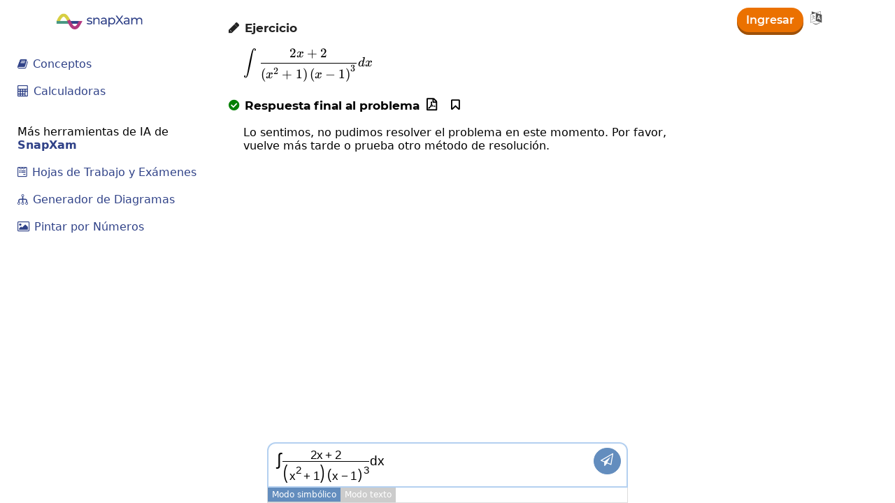

--- FILE ---
content_type: text/html; charset=UTF-8
request_url: https://es.snapxam.com/solver?p=%5Cint%5Cfrac%7B2x%2B2%7D%7B%5Cleft%28x%5E2%2B1%5Cright%29%5Cleft%28x-1%5Cright%29%5E3%7Ddx
body_size: 10938
content:

<!DOCTYPE html>
<html lang="es" class="chat-view">
	<head>
		<meta charset="UTF-8">
		<meta name=viewport content="width=device-width, initial-scale=1, user-scalable=no">
		<meta http-equiv="Content-Type" content="text/html; charset=utf-8"/>
		<meta http-equiv="X-UA-Compatible" content="IE=edge">
		<meta property="og:image" content="https://www.snapxam.com/assets/images/logo3.png"/>
		<meta property="og:type" content="website" />
		<meta property="og:site_name" content="SnapXam"/>
		<meta name="twitter:site" content="@snapxam">
		<meta name="twitter:card" content="summary_large_image">
		<meta name="twitter:image" content="https://www.snapxam.com/assets/images/logo3.png">
	
		<meta itemprop="image" content="https://www.snapxam.com/assets/images/logo3.png">
		<meta name="keywords" content=",solucionador de problemas,calculadora,tarea,tutor,aprender,paso a paso"/>
		<meta name="description" content="Aprende en línea a resolver problemas de  paso a paso. ."/>
		
		<meta itemprop="name" content="">
		<meta itemprop="description" content="Aprende en línea a resolver problemas de  paso a paso. .">
		
		<meta name="twitter:title" content="">
		<meta name="twitter:description" content="Aprende en línea a resolver problemas de  paso a paso. .">
		
		<meta property="og:title" content=""/>
		<meta property="og:description" content="Aprende en línea a resolver problemas de  paso a paso. ."/>
				
		
			<title> | SnapXam</title>
		
		
		
			<meta property="og:url" content="https://es.snapxam.com/solver?p=%5Cint%5Cfrac%7B2x%2B2%7D%7B%5Cleft%28x%5E2%2B1%5Cright%29%5Cleft%28x-1%5Cright%29%5E3%7Ddx"/>
			<meta name="twitter:domain" content="https://es.snapxam.com">
			
		
		<link rel="alternate" hreflang="x-default" href="https://www.snapxam.com/solver?p=%5Cint%5Cfrac%7B2x%2B2%7D%7B%5Cleft%28x%5E2%2B1%5Cright%29%5Cleft%28x-1%5Cright%29%5E3%7Ddx"/>
		<link rel="canonical" href="https://es.snapxam.com/solver?p=%5Cint%5Cfrac%7B2x%2B2%7D%7B%5Cleft%28x%5E2%2B1%5Cright%29%5Cleft%28x-1%5Cright%29%5E3%7Ddx"/>
		
		<link rel="icon" type="image/png" sizes="32x32" href="/assets/images/favicon-32x32.png">
		<link rel="icon" type="image/png" sizes="16x16" href="/assets/images/favicon-16x16.png">
		<link rel="stylesheet" href="/assets/javascripts/mathquill/mathquill.min.css">
		<link rel="stylesheet" href="/assets/javascripts/katex-0.15.6/katex.min.css">
		<link rel="stylesheet" href="/assets/css/main.css?v=19.8">
		
	<script async src="https://www.googletagmanager.com/gtag/js?id=G-70NWS5QLC4"></script>
	<script>
		window.dataLayer = window.dataLayer || [];
		function gtag(){dataLayer.push(arguments);}
		gtag('js', new Date());
		gtag('config', 'G-70NWS5QLC4');
	</script>

		
<script async src="//pagead2.googlesyndication.com/pagead/js/adsbygoogle.js"></script>

	</head>
	<body class="problem-view problem-view2" itemscope itemtype="http://schema.org/WebPage">
		
		
<header>
	<div class="top-bar">
		<div class="container">
			<a id="logo-container" href="/"></a>
			<!-- <div class="dropdown">
				<a id="books-toplink" class="top-link"><i class="f-i">&#xe821;</i> Solucionarios</a>
				<div class="dropdown-content">
					<a href="/solucionarios/algebra-baldor"><b>Álgebra de Baldor</b></a>
				</div>
			</div> -->
			<!-- <a id="tutor-toplink" class="top-link" href="/reservar-tutor"><i class="f-i">&#xf19d;</i> Reserva un tutor</a> -->
			<a id="topics-mobile-link" href="/topics"><i class="f-i">&#xe804;</i> Conceptos</a>
			
				<div id="right-menu">
					<div class="user-actions">
						<a class="login" href="/login">Ingresar</a>
						<input type="hidden" name="csrfToken" value="2bae3a6ca9e53e80bc0312636ec22a988b580716-1769194245240-9987188d56093e19b3462193"/>
					</div>
					<div class="dropdown">
	<a id="change-lang" href="#"><i class="f-i">&#xf1ab;</i></a>
	<div id="lang-dropdown" class="dropdown-content">
		<a href="https://www.snapxam.com">English </a>
		<a href="https://es.snapxam.com">Espa&#241;ol <i class="f-i">&#xe813;</i></a>
		<a href="https://pt.snapxam.com">Portugu&#234;s </a>
		<a href="https://fr.snapxam.com">Fran&ccedil;ais </a>
		<a href="https://it.snapxam.com">Italiano </a>
		<a href="https://de.snapxam.com">Deutsch </a>
	</div>
</div>
				</div>
			
			
				<div class="image-upload">
					<label for="file-input">
						<i id="image-status" class="f-i">&#xe80a;</i>
						
							<span id="tap-pic">Toca para tomar una foto al problema</span>
						
					</label>
					<input id="file-input" type="file" accept="image/*" capture>
					<img id="image-edit">
				</div>
			
		</div>
	</div>
</header>
		<div class="chat-side-bar left-side-bar">
			<ul>
				<li>
					<a class="top-link" href="/topics"><i class="f-i">&#xe804;</i> Conceptos</a>
				</li>
				<li>
					<a class="top-link" href="/calculators"><i class="f-i">&#xf1ec;</i> Calculadoras</a>
				</li>
			</ul>
			<br>
			<span>Más herramientas de IA de <b class="blue">SnapXam</b></span>
			<ul>
				<li>
					<a class="top-link" href="/generador-hoja-trabajo-matematicas"><i class="f-i">&#xf298;</i> Hojas de Trabajo y Exámenes</a>
				</li>
				<li>
					<a href="/generador-diagramas"><i class="f-i">&#xe829;</i> Generador de Diagramas</a>
				</li>
				<li>
					<a href="/generador-pintar-por-numeros"><i class="f-i">&#xe828;</i> Pintar por Números</a>
				</li>
			</ul>
			
		</div>
		<div class="chat-container txt-m">
			<div class="chat-body-container">
				

				<div class="answer calculator-solution">
					<div class="exp first-step step-section">
						<h2 class="exp-text section-1"><i class="f-i">&#xe800;</i> Ejercicio</h2>
					</div>
					<div id="problem-latex" class="exp-latex nowrap">$\int\frac{2x+2}{\left(x^2+1\right)\left(x-1\right)^3}dx$</div>
					
					
					
					
					
					
					
					
						<div class="exp answer-step step-section">
							<h2 class="exp-text"><i class="f-i fa-check green">&#xe803;</i> Respuesta final al problema <i class="f-i save-problem" title="Guardar esta solución para después.">&#xf097;</i> <i class="f-i download-sol" title="Descarga esta solución y consérvala para siempre.">&#xf1c1;</i></h2>
						</div>
						
							<div id="answer-latex" class="exp-latex">Lo sentimos, no pudimos resolver el problema en este momento. Por favor, vuelve más tarde o prueba otro método de resolución.</div>
						
					
					
					
			
					
					
					
				</div>
				<br>
				<div id="plot" class="center"></div>
				<div class="related-problems">
					
					
				</div>
			</div>
		</div>
		<div class="chat-side-bar right-side-bar">
			
			
			
			
			
		</div>
		<div id="chat-input-container">
			<div id="solver-container" class="input-container">
				<span id="latex-input" class="mathquill-input mathquill-editable latex-input"></span>
				<textarea id="solver-text-input" class="hide" placeholder="Ingresa un ejercicio o expresión matemática"></textarea>
				<div class="go-btn" title="Enviar"><i class="f-i">&#xf1d9;</i></div>
				<div class="pic-btn" title="Sube una imagen">
					<label for="file-input">
						<i class="fas fa-camera-alt"></i>
					</label>
				</div>
			</div>
			<div class="input-mode noselect">
				<div class="math-mode active">Modo simbólico</div><div class="text-mode">Modo texto</div>
			</div>
			


	<div id="solver-keyboard" class="keyboard" style="height: 0px; padding: 0px">

	<div class="group-0"><!--<div class="action-key"><div class="pic-btn"><label for="file-input"><i class="f-i">&#xe80a;</i></label></div></div>--><div class="action-key"><div class="go-btn">Go!</div></div></div><div class="group-1"><div class="key num" data-lx="1">1</div><div class="key num" data-lx="2">2</div><div class="key num" data-lx="3">3</div><div class="key num" data-lx="4">4</div><div class="key num" data-lx="5">5</div><div class="key num" data-lx="6">6</div><div class="key num" data-lx="7">7</div><div class="key num" data-lx="8">8</div><div class="key num" data-lx="9">9</div><div class="key num" data-lx="0">0</div><div class="key num m del-key" data-lx="del"><i class="f-i">&#xe80f;</i></div><div class="key num m" data-lx="a">a</div><div class="key num m" data-lx="b">b</div><div class="key num m" data-lx="c">c</div><div class="key num m" data-lx="d">d</div><div class="key num m" data-lx="f">f</div><div class="key num m" data-lx="g">g</div><div class="key num" data-lx="m">m</div><div class="key num" data-lx="n">n</div><div class="key num" data-lx="u">u</div><div class="key num" data-lx="v">v</div><div class="key num" data-lx="w">w</div><div class="key num" data-lx="x">x</div><div class="key num" data-lx="y">y</div><div class="key num" data-lx="z">z</div><div class="key" data-lx=".">.</div><div class="key" data-lx="\left(\right)">(&#9723;)</div><div class="key m" data-lx="+">+</div><div class="key m" data-lx="-">-</div><div class="key m" data-lx="\cdot ">&times;</div><div class="key d" data-lx="\frac{}{}">&#9723;/&#9723;</div><div class="key m" data-lx="\frac{}{}">/</div><div class="key" data-lx="\div ">&divide;</div><div class="key" data-lx="^2">&#9723;<sup>2</sup></div><div class="key" data-lx="^{}">&#9723;<sup>&#9723;</sup></div><div class="key d" data-lx="\sqrt{}">&radic;<span style="text-decoration:overline; font-family: initial">&#9723;</span></div><div class="key m" data-lx="\sqrt{}">&radic;</div><br><div class="key d" data-lx="\nthroot"><sup>&#9723;</sup>&radic;<span style="text-decoration:overline; font-family:initial">&#9723;</span></div><div class="key m" data-lx="\nthroot"><sup>&#9723;</sup>&radic;</div><div class="key" data-lx="\infty">&#8734;</div><div class="key" data-lx="e">e</div><div class="key" data-lx="\pi">&pi;</div><div class="key" data-lx="\ln\left(\right)">ln</div><div class="key" data-lx="\log\left(\right)">log</div><div class="key" data-lx="\log_{}\left(\right)">log<sub>&#9723;</sub></div><div class="key" data-lx="\lim_{x\to 0}\left(\right)">lim</div><div class="key" data-lx="\frac{d}{dx}\left(\right)">d/dx</div><div class="key" data-lx="\frac{d^{}}{dx^{}}\left(\right)" style="font-size: 12px;">D<sup>&#9633;</sup><sub>x</sub></div><div class="key" data-lx="\int\left(\right)">&int;</div><div class="key" data-lx="\int_{}^{}\left(\right)dx">&int;<sup>&#9723;</sup></div><div class="key" data-lx="\left|\right|">|&#9723;|</div><div class="key" data-lx="\theta">&theta;</div><div class="key" data-lx="=">=</div><div class="key" data-lx=">">&#62;</div><div class="key" data-lx="<">&#60;</div><div class="key" data-lx="\geq">&#62;=</div><div class="key" data-lx="\leq">&#60;=</div></div><div class="group-2"><div class="key" data-lx="\sin\left(\right)">sin</div><div class="key" data-lx="\cos\left(\right)">cos</div><div class="key" data-lx="\tan\left(\right)">tan</div><div class="key" data-lx="\cot\left(\right)">cot</div><div class="key" data-lx="\sec\left(\right)">sec</div><div class="key" data-lx="\csc\left(\right)">csc</div><br><div class="key" data-lx="\arcsin\left(\right)">asin</div><div class="key" data-lx="\arccos\left(\right)">acos</div><div class="key" data-lx="\arctan\left(\right)">atan</div><div class="key" data-lx="\arccot\left(\right)">acot</div><div class="key" data-lx="\arcsec\left(\right)">asec</div><div class="key" data-lx="\arccsc\left(\right)">acsc</div><br><div class="key" data-lx="\sinh\left(\right)">sinh</div><div class="key" data-lx="\cosh\left(\right)">cosh</div><div class="key" data-lx="\tanh\left(\right)">tanh</div><div class="key" data-lx="\coth\left(\right)">coth</div><div class="key" data-lx="\sech\left(\right)">sech</div><div class="key" data-lx="\csch\left(\right)">csch</div><br><div class="key" data-lx="\arcsinh\left(\right)">asinh</div><div class="key" data-lx="\arccosh\left(\right)">acosh</div><div class="key" data-lx="\arctanh\left(\right)">atanh</div><div class="key" data-lx="\arccoth\left(\right)">acoth</div><div class="key" data-lx="\arcsech\left(\right)">asech</div><div class="key" data-lx="\arccsch\left(\right)">acsch</div></div>
</div>
		</div>
		<div class="modal-backdrop"></div>
		
		
			<div class="popup-form-container signupForm">
<div id="signup-form" class="form-container">
	 
<form action="/signup" method="POST" >
    
		<a href="/"><div class="logo"></div></a>
		<h4>Empoderando a estudiantes y profesores <span style="color:#638dbe">mediante la IA</span></h4>
		
		<div class="input-group">
			<input type="text" name="firstName" placeholder="Nombre" value="">
		</div>
		<div class="input-group">
			<input type="email" name="email" placeholder="Correo electrónico" value="">
		</div>
		<div class="input-group">
			<input type="password" name="password" placeholder="Contraseña">
		</div>
		<div class="input-group">
			<select id="signup-user-type" name="t">
				<option value="0">Yo soy un</option>
				<option value="1" >Estudiante</option>
				<option value="2" >Padre</option>
				<option value="3" >Profesor</option>
			</select>
		</div>
		<div class="input-group">
			<select name="age">
				<option value="0">Tu edad</option>
				
					<option value="5" >5</option>
				
					<option value="6" >6</option>
				
					<option value="7" >7</option>
				
					<option value="8" >8</option>
				
					<option value="9" >9</option>
				
					<option value="10" >10</option>
				
					<option value="11" >11</option>
				
					<option value="12" >12</option>
				
					<option value="13" >13</option>
				
					<option value="14" >14</option>
				
					<option value="15" >15</option>
				
					<option value="16" >16</option>
				
					<option value="17" >17</option>
				
					<option value="18" >18</option>
				
					<option value="19" >19</option>
				
					<option value="20" >20</option>
				
					<option value="21" >21</option>
				
					<option value="22" >22</option>
				
					<option value="23" >23</option>
				
					<option value="24" >24</option>
				
					<option value="25" >25</option>
				
					<option value="26" >26</option>
				
					<option value="27" >27</option>
				
					<option value="28" >28</option>
				
					<option value="29" >29</option>
				
					<option value="30" >30</option>
				
					<option value="31" >31</option>
				
					<option value="32" >32</option>
				
					<option value="33" >33</option>
				
					<option value="34" >34</option>
				
					<option value="35" >35</option>
				
					<option value="36" >36</option>
				
					<option value="37" >37</option>
				
					<option value="38" >38</option>
				
					<option value="39" >39</option>
				
					<option value="40" >40</option>
				
					<option value="41" >41</option>
				
					<option value="42" >42</option>
				
					<option value="43" >43</option>
				
					<option value="44" >44</option>
				
					<option value="45" >45</option>
				
					<option value="46" >46</option>
				
					<option value="47" >47</option>
				
					<option value="48" >48</option>
				
					<option value="49" >49</option>
				
					<option value="50" >50</option>
				
					<option value="51" >51</option>
				
					<option value="52" >52</option>
				
					<option value="53" >53</option>
				
					<option value="54" >54</option>
				
					<option value="55" >55</option>
				
					<option value="56" >56</option>
				
					<option value="57" >57</option>
				
					<option value="58" >58</option>
				
					<option value="59" >59</option>
				
					<option value="60" >60</option>
				
					<option value="61" >61</option>
				
					<option value="62" >62</option>
				
					<option value="63" >63</option>
				
					<option value="64" >64</option>
				
					<option value="65" >65</option>
				
					<option value="66" >66</option>
				
					<option value="67" >67</option>
				
					<option value="68" >68</option>
				
					<option value="69" >69</option>
				
					<option value="70" >70</option>
				
					<option value="71" >71</option>
				
					<option value="72" >72</option>
				
					<option value="73" >73</option>
				
					<option value="74" >74</option>
				
					<option value="75" >75</option>
				
					<option value="76" >76</option>
				
					<option value="77" >77</option>
				
					<option value="78" >78</option>
				
					<option value="79" >79</option>
				
					<option value="80" >80</option>
				
					<option value="81" >81</option>
				
					<option value="82" >82</option>
				
					<option value="83" >83</option>
				
					<option value="84" >84</option>
				
					<option value="85" >85</option>
				
					<option value="86" >86</option>
				
					<option value="87" >87</option>
				
					<option value="88" >88</option>
				
					<option value="89" >89</option>
				
					<option value="90" >90</option>
				
					<option value="91" >91</option>
				
					<option value="92" >92</option>
				
					<option value="93" >93</option>
				
					<option value="94" >94</option>
				
					<option value="95" >95</option>
				
					<option value="96" >96</option>
				
					<option value="97" >97</option>
				
					<option value="98" >98</option>
				
					<option value="99" >99</option>
				
					<option value="100" >100</option>
				
			</select>
		</div>
		<div class="input-group check-group form-info">
			Al crear mi cuenta, afirmo que he leído y acepto los <a href="/terms" target="_blank">Términos</a> y <a href="/privacy" target="_blank">Política de Privacidad</a>&nbsp;de SnapXam.
		</div>
		<input class="browserLang" type="hidden" name="browserLang">
		<input class="hide" type="text" name="honeyPot" value="">
		<input type="hidden" name="csrfToken" value="2bae3a6ca9e53e80bc0312636ec22a988b580716-1769194245240-9987188d56093e19b3462193"/>
		<button type="submit">Crear mi cuenta</button>
		<br>
		
			<span>¿Ya tienes cuenta? <a id="login"><i class="far fa-sign-in"></i> Ingresa aquí</a></span>
		
		<br>
		<a href="/forgot">¿Olvidaste tu contraseña?</a>
	
</form>

	<div class="signup-info">
		<h3><i class="emoji">&#10024;</i> ¡Crea tu cuenta hoy!</h3>
		<div><i class="f-i icon">&#xf0cb;</i><p>Accede a una <b>vista previa</b> de soluciones paso a paso.</p></div>
		<div><i class="f-i icon">&#xf108;</i><p><b>Mejora tus conocimientos</b> en matemáticas con nuestro <a href="/whiteboard" target="_blank">tablero inteligente</a>.</p></div>
		<div><i class="f-i icon">&#xe814;</i><p>Guarda tus soluciones preferidas.</p></div>
		<div><i class="f-i icon">&#xe802;</i><p>Gana <b>créditos de soluciones</b>, los cuales puedes canjear por soluciones paso a paso completas.</p></div>
		<div><i class="f-i icon">&#xf19d;</i><p><a id="gopremium-signup" href="/gopremium?utm_source=signup">Hazte premium</a> y accede a soluciones ilimitadas, descargar soluciones, descuentos y mucho más!</p></div>
	</div>
</div></div>
			<div class="popup-form-container loginForm">

<div class="form-container">
	 
<form action="/login" method="POST" >
    
		<a href="/">
			<div class="logo"></div>
		</a>
		<h4>Empoderando a estudiantes y profesores <span style="color:#638dbe">mediante la IA</span></h4>
		
		<div class="input-group">
			<input type="email" name="email" placeholder="Correo electrónico" value="">
		</div>
		<!-- <div class="input-group check-group form-info">Ingresa con tu <b>correo educativo</b> y obtén más beneficios.</div> -->
		<div class="input-group">
			<input type="password" name="password" placeholder="Contraseña">
		</div>
		<input class="browserLang" type="hidden" name="browserLang">
		<input type="hidden" name="csrfToken" value="2bae3a6ca9e53e80bc0312636ec22a988b580716-1769194245240-9987188d56093e19b3462193"/>
		<br>
		<button type="submit">
			<i class="f-i">&#xe811;</i> Ingresar
		</button>
		<br>
		
			<span><a id="register">Regístrate aquí</a> si no tienes una cuenta.</span>
		
		<br>
		<a href="/forgot">¿Olvidaste tu contraseña?</a>
	
</form>

	<!--<div class="signup-info">
		<h3><i class="emoji">&#10024;</i> <b>Nuevo: Pizarra con AI.</b> Haz tus propios cálculos y descubre si cometiste algún error. <a href="/step-reviewer" target="_blank">Probar pizarra</a>.</h3>
		<a href="/step-reviewer" target="_blank"><img src="/assets/images/ai-whiteboard.png"></a>
	</div>-->
</div></div>
		
		<script src="https://ajax.googleapis.com/ajax/libs/jquery/3.6.0/jquery.min.js"></script>
		
			
				<div id="premium-popup-student" class="premium-popup-container">
	<h3 style="color: #304288; margin: 10px 0px 6px 0px; font-size: 19px; font-family:Montserrat; font-weight: bold"><i class="f-i">&#xf19d;</i> Tu Tutor Inteligente de Matemáticas</h3>
	<h3 style="color: #b23880; font-size: 16px; font-family:Montserrat; margin:3px 0px 13px 0px">Disponible 24/7, los 365 días del año.<br></h3>
	<!--<h4 style="color: #e6c411; margin: -7px 0px 15px 0px">
		Gana esa <span style="background-color: #e6c411; border-radius: 50%; color: #fff; padding: 1px 5px">A</span> en matemáticas que te mereces
	</h4>-->
	<div class="premium-benefits">
		<h3><i class="f-i">&#xe813;</i> Explicaciones completas <b>paso a paso</b> ilimitadas.</h3>
		<h3><i class="f-i">&#xe813;</i> <b>Prácticas ilimitadas</b> con el <a id="premium-whiteboard-link" href="/step-reviewer" target="_blank">tablero inteligente</a>.</h3>
		<h3><i class="f-i">&#xe813;</i> Aprende sin distracciones por anuncios.</h3>
		<h3><i class="f-i">&#xe813;</i> Descarga soluciones paso a paso en <b>formato PDF</b>.</h3>
		<!-- <h3><i class="f-i">&#xe813;</i> <b>Acceso premium</b> en nuestras apps de <a id="premium-ios-link" href="https://apps.apple.com/us/app/nerdpal/id1594383595" target="_blank">iOS</a> y <a id="premium-android-link" href="https://play.google.com/store/apps/details?id=com.nerdpal" target="_blank">Android</a>.</h3> -->
		<h3><i class="f-i">&#xe813;</i> Únete a <b>1M+</b> estudiantes aprendiendo mates.</h3>
		<!-- <h3><i class="f-i">&#xe813;</i> Aprende sin distracciones por anuncios.</h3> -->
	</div>
	<div class="premium-popup-section">
		<h5 style="font-weight: bold; font-size:16px !important">Elige un plan. Cancela cuando quieras.</h5>
		<select id="plan-select">
			<option value="weekly" data-pid="P-51809651SW262870KMOFBUNQ" data-sid="638a191ff88a35ef3ccd300c" data-amount="3.97" data-stripe="week">$3.97 USD / semana</option>
			<!-- <option value="weekly" data-pid="P-6XG85287Y39142530MZOUMZI" data-sid="665d470b808b430483998d23" data-amount="4.97" data-stripe="week">$3.97 USD / semana</option> -->
			<option value="monthly" data-pid="P-75M56237HY519294RMA44PKY" data-sid="5bf15eda7ebff3467f2c65d3" data-amount="6.97" data-stripe="month" selected>$6.97 USD / mes</option>
			<!--<option value="monthly" data-pid="P-4LA90295NX6679621NADDOEY" data-sid="67f65a98a4c429486256c724" data-amount="6" data-stripe="month" selected>$6.97 USD / mes</option>-->
			<!-- <option value="trimester" data-pid="P-9CW75506G1028280RM2K3XRQ" data-sid="5bf976cb54f1d820c6edd10c" data-amount="14.97" data-stripe="3month">premium.3month_plan</option> -->
			<!--<option value="annual" data-pid="P-6CB59602M9815382ANADDPGQ" data-sid="67f66539a4c42948625700d2" data-amount="40" data-stripe="year">$49.97 USD / año (ahorras 60%)</option>-->
			<option value="annual" data-pid="P-87769070H82235325M4MV7WQ" data-sid="5f9bc38eb85f53d3bb7d5f92" data-amount="49.97" data-stripe="year">$49.97 USD / año (ahorras 60%)</option>
		</select>
	
		<div class="choose-plan">
			<!--div class="plan noselect" data-plan="weekly">
				<div class="plan-title"><i class="far fa-check-circle"></i> Suscripción Semanal</div>
				<div class="plan-description">$3.97 USD / semana</div>
			</div>
			<div class="plan noselect selected" data-plan="monthly">
				<div class="plan-title"><i class="fas fa-check-circle"></i> Suscripción Mensual</div>
				<div class="plan-description">$6.97 USD / mes</div>
			</div>
			<div class="promo-code-section">
				<i class="f-i">&#xe818;</i> ¿Tienes un promo code? <input id="popup-promo-code" class="promo-code-input" type="text" placeholder="Úsalo aquí"> <i id="promo-code-indicator"></i>
			</div>-->
		</div>
		<h5 class="paypal-description"><i class="f-i">&#xe80c;</i> Paga <span class="price">$39.97 USD</span> de forma segura con tu método de pago.</h5>
		<h5 class="paypal-description">Por favor espera mientras se procesa tu pago.</h5>
		<hr>
		
			<!--<button id="yappy-signup">
				<i class="fas fa-lock"></i> Registrarme con mis datos
			</button>  -->
			<a href="/signup" class="blue-btn" style="text-transform: uppercase;
			    font-size: 13px;
			    border-radius: 40px;
			    margin-bottom: 10px;
			    width: 100%;
	    		display: block;
	    		box-sizing: border-box;">Crear una Cuenta</a>
			
		
	</div>
	<!--<<h5 class="paypal-description or-with-cards">
		<i class="fas fa-arrow-up"></i> ó con tus tarjetas <i class="far fa-credit-card"></i>
	</h5>
	<a id="dont-have-paypal" href="#">No tengo PayPal. ¿Qué hago?</a>
	<div class="dont-have-paypal">Si no tienes cuenta en PayPal, puedes hacer clic en alguno de los iconos de tarjeta de arriba. Se te abrirá una ventana donde sólo debes completar los datos de tu tarjeta. Al final escoges la opción de no crear cuenta en PayPal.</div>  -->
	<script async src="https://js.stripe.com/v3/buy-button.js"></script>
	
		<script src="https://www.paypal.com/sdk/js?client-id=AZdkEd4g_QnCbcWS2sgBYjqoYoNUMQtTH-DSDZh7RENdgm6-X44jtETn9h4gWWhWbKns8wb-W50uqXJQ&vault=true&intent=subscription&currency=USD&disable-funding=card" data-namespace="paypal_subscription"></script>
		<script src="https://www.paypal.com/sdk/js?client-id=AZdkEd4g_QnCbcWS2sgBYjqoYoNUMQtTH-DSDZh7RENdgm6-X44jtETn9h4gWWhWbKns8wb-W50uqXJQ&enable-funding=venmo&currency=USD" data-namespace="paypal_order"></script>
	
	<script>
		var plan_id = 'P-75M56237HY519294RMA44PKY';
		var plan = 'monthly';
		var amount = '6.97';
		var subscriptionId = '5bf15eda7ebff3467f2c65d3';
		var promoCode = '';
		var promoCodeId = '';
		var payMethod = 2;
		var lang = navigator.language || navigator.userLanguage;
		var p1 = $('.price:first');

       	p1.text('$' + parseFloat(amount).toFixed(2) + ' USD');
       	$('.price').eq(1).text('$14.97 USD');
		$('.stripe-student').hide();
		$('#pay-with-card-info, #stripe-month').show();
		
		
		
		function render_paypal_button() {
			$('#paypal-button-container')[0].innerHTML = '';
			
			paypal_subscription.Buttons({
				createSubscription: function(data, actions) {
					return actions.subscription.create({
						'plan_id': plan_id,
						'custom_id': ''
					});
				},
				onApprove: function(data, actions) {
					//alert('Successfully created subscription ' + data.subscriptionID);
					data.method = payMethod;
				    data.subscription = 1;
				    
				  	$.ajax("/user/pay", {
				        data: {
				        	paypal: JSON.stringify(data),
				        	amount: amount,
				        	subscriptionId: subscriptionId,
				        	promoCodeId: promoCodeId,
				        	xyz: '',
				        	loc: window.location.hostname
				        },
				        type: 'POST',
				        success: function(response) {
				        	if(response.msg === 'ok') {
				        		registerevent('payment', 'paypal-payment');
				        		
				        		if(location.href.includes('/problems')
				        		|| location.href.includes('/solver')) {
				        			location.reload(true);
				        		}
				        		else {
				        			window.location.href = '/';
				        		}
				        	}
				        	else {
				        		alert(response.mg);
				        	}
				        }
				    });
				}
			}).render('#paypal-button-container');
		}
		
		function initPayPalButton() {
			paypal_order.Buttons({
			    style: {
					shape: 'rect',
					color: 'gold',
					layout: 'vertical',
					label: 'paypal'
			    },
			    createOrder: function(data, actions) {
					return actions.order.create({
						purchase_units: [{"amount": {"currency_code": "USD", "value": 14.97}}],
		                application_context: {
		                    shipping_preference: 'NO_SHIPPING'
		                }
					});
			    },
			    onApprove: function(data, actions) {
					return actions.order.capture().then(function(orderData) {
						//console.log('Capture result', orderData, JSON.stringify(orderData, null, 2));
						
						orderData.currency = 'USD';
						orderData.method = '2';
						orderData.payer_id = orderData.payer.payer_id;
						orderData.email_address = orderData.payer.email_address;
						delete orderData.purchase_units;
						delete orderData.payer;
						delete orderData.links;
						delete orderData.update_time;
						
						$.ajax("/user/pay", {
					        data: {
					        	paypal: JSON.stringify(orderData),
					        	amount: '14.97',
					        	subscriptionId: '5bf976cb54f1d820c6edd10c',
					        	promoCodeId: promoCodeId,
					        	xyz: '',
					        	loc: window.location.hostname
					        },
					        type: 'POST',
					        success: function(response) {
					        	if(response.msg === 'ok') {
					        		registerevent('payment', 'paypal-payment');
					        		
					        		if(location.href.includes('/problems')
					        		|| location.href.includes('/solver')) {
					        			location.reload(true);
					        		}
					        		else {
					        			window.location.href = '/';
					        		}
					        	}
					        	else {
					        		alert(response.mg);
					        	}
					        }
					    });
					});
			    },
			    onError: function(err) {
			    	console.log(err);
			    }
		    }).render('#paypal-button-container2');
		}
		
		$('.plan').on('click', function() {
			plan = $(this).data('plan');
			
			$('.plan').removeClass('selected');
			$('.plan i').attr('class', 'far fa-check-circle');
			
			$(this).find('i').attr('class', 'fas fa-check-circle');
			$(this).addClass('selected');
			
			$.ajax("/choose_plan?shortcode=" + plan + "&promoCode=" + promoCode, {
		        type: 'GET',
		        success: function(response) {
		        	amount = response.amount;
		        	subscriptionId = response.subscriptionId;
		        	p1.text('$' + parseFloat(amount).toFixed(2) + ' USD');
		        }
		    });
		});
		
		$('#plan-select').change(function() {
			var el = $(this).find(':selected');
			plan_id = el.data('pid');
			amount = el.data('amount');
        	subscriptionId = el.data('sid');
        	
       		p1.text('$' + parseFloat(amount).toFixed(2) + ' USD');
        	render_paypal_button();
        	
        	var stripe_plan_id = el.data('stripe');
    		$('.stripe-student').hide();
    		$('#stripe-' + stripe_plan_id).show();
		});
		
		$('#yappy-method').on('click', function(e) {
			payMethod = 3;
			
			$('.payment-method').removeClass('selected');
			$(this).addClass('selected');

			$('.payment-method-info').hide();
			$('#paypal-button-container').hide();
			$('#pay-with-yappy-info, #yappy-signup').show();
			
			if(e.originalEvent !== undefined) { // check is human click
				
        		registerevent('click', 'yappy-method');
			}
		});
		
		$('#card-method').on('click', function() {
			payMethod = 2;
			
			$('.payment-method').removeClass('selected');
			$(this).addClass('selected');

			$('.payment-method-info, #yappy-signup').hide();
			$('#paypal-button-container').show();
			$('#pay-with-card-info').show();
			
			
    		registerevent('click', 'card-method');
		});
		
		$('#paypal-method').on('click', function() {
			payMethod = 1;
			
			$('.payment-method').removeClass('selected');
			$(this).addClass('selected');
			
			//$('.creditCardForm').hide();
			$('.payment-method-info, #yappy-signup').hide();
			$('#paypal-button-container').show();
			$('#pay-with-paypal-info').show();
			
			render_paypal_button();
			
			
    		registerevent('click', 'paypal-method');
		});
		
		$('#confirm-purchase').on('click', function() {
			$(this).attr("disabled", "disabled");
			$(this).html("<div class='loader'></div>");
			
			$.ajaxSetup({
		        beforeSend: function(xhr) {
		            xhr.setRequestHeader('Csrf-Token', $('input[name=csrfToken]').val());
		        }
		    });
	      
		  $.ajax("/cardPayment", {
		        data: {
		        	firstName: $('#card-firstname').val(),
		        	lastName: $('#card-lastname').val(),
		        	cardNumber: $('#card-cardnumber').val(),
		        	cvv: $('#card-cvv').val(),
		        	expMonth: $('#card-exp-month').val(),
		        	expYear: $('#card-exp-year').val(),
		        	amount: amount,
		        	subscriptionId: subscriptionId,
		        	promoCodeId: promoCodeId
		        },
		        type: 'POST',
		        success: function(response) {
		        	if(response.msg === 'ok') {
		        		
		        		registerevent('payment', 'card-payment');
		        		
		        		if(location.href.includes('/problems')) {
		        			location.reload(true);
		        		}
		        		else {
		        			window.location.href = '/';
		        		}
		        	}
		        }
		    });
		});
		
		$('#dont-have-paypal').on('click', function(e) {
			e.preventDefault();
			$('.dont-have-paypal').show();
			
			$.ajaxSetup({
		        beforeSend: function(xhr) {
		            xhr.setRequestHeader('Csrf-Token', $('input[name=csrfToken]').val());
		        }
		    });
			
			$.ajax("/dont_have_paypal", {
		        type: 'POST',
		        success: function(response) {}
		    });
		});
		
		$('#yappy-signup').on('click', function(e) {
			e.preventDefault();
			
			$.ajaxSetup({
		        beforeSend: function(xhr) {
		            xhr.setRequestHeader('Csrf-Token', $('input[name=csrfToken]').val());
		        }
		    });
			
			$.ajax("/yappy_signup", {
		        type: 'POST',
		        data: {
		        	browserLang: lang,
		        	firstName: $('#firstname-premium').val(),
		        	email: $('#email-premium').val(),
		        	phone: $('#phone-premium').val(),
		        	password: $('#password-premium').val(),
					ip: ip
		        },
		        success: function(response) {
		        	if(response.error_msg) {
		        		$('.form-error').text(response.error_msg);
		        		
		        		var body = $("html, body");
		        		var top = $('.form-container').offset().top;
		        		body.stop().animate({scrollTop: top}, 300, 'swing');
		        	}
		        	else {
		        		window.location.href = '/';
		        	}
		        }
		    });
		});
		
		$('#pagadito-link').on('click', function() {
			$.ajax('/user/pagadito_link/', {
		        type: 'GET'
		    });
		});
		
		function do_ctrl_request(ctrl) {
			$.ajaxSetup({
		        beforeSend: function(xhr) {
		            xhr.setRequestHeader('Csrf-Token', $('input[name=csrfToken]').val());
		        }
		    });
			
			$.ajax("/tc", {
		        type: 'POST',
		        data: {
		        	control: ctrl
		        }
		    });
		}
	</script>
</div>
			
		
		<script defer src="/assets/javascripts/load-image.all.min.js"></script>
		<script src="/assets/javascripts/mathquill/mathquill.min.js"></script>
		<script src="/assets/javascripts/katex-0.15.6/katex.min.js"></script>
		<script src="/assets/javascripts/katex-0.15.6/contrib/auto-render.min.js"></script>
		<script src="/assets/javascripts/scripts.js?v=3.8"></script>
		<script>
			var arr = "Ingresa un ejercicio o expresión matemática".split('');
			var verify_answer_placeholder = "Tu respuesta aquí".split('');
			var answerLatex = 'Lo sentimos, no pudimos resolver el problema en este momento. Por favor, vuelve más tarde o prueba otro método de resolución.';
			var mode = 'solve';
			var method = '0';
			var methodId = 0;
			var host = "es.snapxam.com";
			var lang = 'es';
			var prod = true;
			var xyz = '';
			var mathModeInput = '';
			var fb = '¡Muchas gracias por tus comentarios! Revisaremos esta solución.';
			var pttn = 0;
			var lmm_index = 0;
			var $mc = $('#methods-container');
			var $mli = $mc.find('ul li');
			
			problem_latex = unformat_latex('\\int\\frac{2x+2}{\\left(x^2+1\\right)\\left(x-1\\right)^3}dx');
			
			$(document).ready(function(){
				lmm_index = $mli.length;
				
				if(methodId == 0) {
					lmm_index -= 1;
				}
				
				$fli = $mc.find('ul li:first-child');
				$fli.append('<i class="f-i">&#xe807;</i>');
				$fli.on('click', function() {
					$mli.toggleClass('hide');
					$mc.toggleClass('opened');
					$fli.removeClass('hide');
				});
				
				$('body').on('click', '#methods-container ul li', function() {
					if($mc.hasClass('opened')) {
						//$mc.addClass('focus');
					}
					else {
						//$mc.removeClass('focus');
					}
					
					var id = $(this).data('id');
					
					if($fli.is(this) || id == -1 || $('#sm-wait').hasClass('rotating')) {
						return;
					}
					
					if($(this).attr('id') == 'lmm') {
						load_more_methods();
						return;
					}
					
					$mc.css("opacity", "0.7");
					$('#sm-wait').addClass('rotating');
					window.location.href = '/solver?p=%5Cint%5Cfrac%7B2x%2B2%7D%7B%5Cleft%28x%5E2%2B1%5Cright%29%5Cleft%28x-1%5Cright%29%5E3%7Ddx&method=' + id;
				});
				
				render($('#dym'), false);
				render($('.latex-answer'), true);
				render($('#answer-latex'), true);
				render($('#numeric-answer'), true);
				
				
					render($('#problem-latex'), true);
					render($('.problem-title'), false);
					
					$('.step-container > .exp-latex').each(function(i, el) {
						render(el, true);
				    });
				

				
					$('#solver-text-input').val(unformat_latex('int((2x+2)/((x^2+1)(x-1)^3))dx'));
				
				
				$('.step-container > .exp .exp-text, .exp ul li').each(function(i, el) {
					render(el, false);
			    });
				
				$('.pd > .exp-latex').each(function(i, el) {
					render(el, true);
			    });
				
				$('.related-problem-chat').each(function(i, el) {
					render(el, true);
			    });
				
				
				
				$(".chat-container").on('scroll', function(){
					if($(this).hasClass('txt-m')) {
						return;
					}
					
					$(this).addClass('txt-m');
					var $el = $('#solver-keyboard');
					$el.stop().show().animate({
					    height: "0",
					}, 300, function() {
						$el.css({padding: '0'});
					});
				});
				
				$('#latex-input').on('click', function(){
					var $el = $('#solver-keyboard');
					$el.css({height: 'initial', padding: '3px 3px 6px'});
					$(".chat-container").removeClass('txt-m');
				});
				
				$('.modal-backdrop').on('click', hide_signup);
				
				$('.step-video-link').on('click', function() {
					$(this).replaceWith('<iframe width="560" height="315" class="step-video" src="https://www.youtube.com/embed/' + $(this).data('id') + '" title="YouTube video player" frameborder="0" allow="accelerometer; autoplay; clipboard-write; encrypted-media; gyroscope; picture-in-picture; web-share" allowfullscreen></iframe>');
				});
				
				$('.explain-btn').on('click', function() {
					
					
						signup_popup();
					
				});
				
				var root = host;
				if(root.endsWith('.com')) {
					root = 'https://' + root;
				} else {
					root = 'http://' + root;
				}
				
				$('.share-solution-link').val(root + '/p?s=' + encodeURIComponent(problem_latex));
				$('.share-solution-btn').on('click', function() {
					window.prompt("Copy to clipboard: Ctrl+C, Enter", $('.share-solution-link').val());
				});
				
				let contentsBounds = document.body.getBoundingClientRect();
				let width = 400;
				let height = 200;
				
				if(width >= contentsBounds.width) {
					width = contentsBounds.width - 10;
					height = width / 2;
				}
				else {
					let ratio = contentsBounds.width / width;
					width *= ratio;
					height *= ratio;
				}
				
				if(width > 400) {
					width = 400;
				}
				
				if(height > 200) {
					height = 200;
				}
				
				try {
					functionPlot({
						target: '#plot',
						title: '',
						width,
						height,
						grid: true,
						xAxis: {label: 'x', domain: [-6, 6]},
						yAxis: {label: 'y', domain: [-3.0, 3.0]},
						data: [
							{ fn: '' }
						]
					});
					
					render($('#plot-title'), true);
				} catch (e) {
					console.error(e);
					$('#plot').hide();
				}
			});
			
			function signup_popup() {
				$('.modal-backdrop').show();
				$('.popup-form-container.signupForm').show();
				
				
	        		registerevent('open', 'signup_popup');
				
			}
		
			function hide_signup() {
				$('.modal-backdrop').hide();
				$('.popup-form-container').hide();
				$('.premium-popup-container').hide();
				$('.chat-view').css({'overflow-y' : 'hidden'});
				
				// unbind events
				
			}
			
			function premium_popup() {
				$('.premium-popup-container').css({'top' : window.pageYOffset + 'px'});
				$('.modal-backdrop').show();
				$('.premium-popup-container').show();
				$('.chat-view').css({'overflow-y' : 'auto'});
				
	        	registerevent('open', 'premium_popup');
				
				
			}
			
			
			
			$('#go-premium').on('click', premium_popup);
			$('.guess-step-premium-btn').on('click', function() {
				premium_popup();
        		registerevent('click', 'guess-step-premium-btn');
			});
			
			
			
				$('.vote i').on('click', function() {
					
		        		registerevent('click', 'vote');
					
					
					
						signup_popup();
					
				});
				
				$('#send-solution-feedback').on('click', function() {
					
						signup_popup();
					
				});
				
				$('.save-problem').on('click', function() {
					
					
						signup_popup();
					
				});
				
				$('#send-method-suggestion').on('click', function() {
					
						signup_popup();
					
				});
			
			
			
				$('#intermediate-steps-btn').on('click', signup_popup);
				
				$('#login').on('click', function() {
					$('.popup-form-container.signupForm').hide();
					$('.popup-form-container.loginForm').show();
				});
				
				$('#register').on('click', function() {
					$('.popup-form-container.loginForm').hide();
					$('.popup-form-container.signupForm').show();
				});
			
			
			$('.download-sol').on('click', function() {
				
					signup_popup();
				
			});
		</script>
		
        	<script defer src="/assets/javascripts/events.js?v=4.9"></script>
        
        <script defer src="https://unpkg.com/function-plot/dist/function-plot.js"></script>
	</body>
</html>

--- FILE ---
content_type: text/css; charset=UTF-8
request_url: https://es.snapxam.com/assets/css/main.css?v=19.8
body_size: 17956
content:
@keyframes move{0%{transform:translateX(0)}to{transform:translateX(-50%)}}@keyframes x{to{transform:translateX(-100%);left:100%}}@keyframes y{33%{clip-path:inset(0 0 0-100px)}50%{clip-path:inset(0 0 0 0)}83%{clip-path:inset(0-100px 0 0)}}@keyframes blinker{0%,to{opacity:1}50%{opacity:.5}}@-webkit-keyframes load8{0%{-webkit-transform:rotate(0deg);transform:rotate(0deg)}to{-webkit-transform:rotate(360deg);transform:rotate(360deg)}}@keyframes load8{0%{-webkit-transform:rotate(0deg);transform:rotate(0deg)}to{-webkit-transform:rotate(360deg);transform:rotate(360deg)}}@-webkit-keyframes rotating{0%{-webkit-transform:rotate(0deg);-o-transform:rotate(0deg);transform:rotate(0deg)}to{-webkit-transform:rotate(360deg);-o-transform:rotate(360deg);transform:rotate(360deg)}}@keyframes rotating{0%{-ms-transform:rotate(0deg);-moz-transform:rotate(0deg);-webkit-transform:rotate(0deg);-o-transform:rotate(0deg);transform:rotate(0deg)}to{-ms-transform:rotate(360deg);-moz-transform:rotate(360deg);-webkit-transform:rotate(360deg);-o-transform:rotate(360deg);transform:rotate(360deg)}}@font-face{font-family:Montserrat;src:url(Montserrat/Montserrat-Regular.ttf);font-weight:400;font-display:fallback}@font-face{font-family:Montserrat;src:url(Montserrat/Montserrat-Bold.ttf);font-weight:700;font-display:fallback}@font-face{font-family:Montserrat;src:url(Montserrat/Montserrat-Medium.ttf);font-weight:300;font-display:fallback}@font-face{font-family:Montserrat;src:url(Montserrat/Montserrat-SemiBold.ttf);font-weight:500;font-display:fallback}@font-face{font-family:Montserrat;src:url(Montserrat/Montserrat-Italic.ttf);font-style:italic;font-display:fallback}@font-face{font-family:Montserrat;src:url(Montserrat/Montserrat-MediumItalic.ttf);font-style:italic;font-weight:300;font-display:fallback}@font-face{font-family:Montserrat;src:url(Montserrat/Montserrat-SemiBoldItalic.ttf);font-style:italic;font-weight:500;font-display:fallback}@font-face{font-family:"fontello";src:url(font/fontello.eot?26240112);src:url(font/fontello.eot?26240112#iefix)format("embedded-opentype"),url(font/fontello.woff?26240112)format("woff"),url(font/fontello.ttf?26240112)format("truetype"),url(font/fontello.svg?26240112#fontello)format("svg");font-weight:400;font-style:normal}.mont{font-family:Montserrat!important}.f-i{font-family:"fontello";font-style:normal}*{font-family:S�hne,ui-sans-serif,system-ui,-apple-system,Segoe UI,Roboto,Ubuntu,Cantarell,Noto Sans,sans-serif,Helvetica Neue,Arial,Apple Color Emoji,Segoe UI Emoji,Segoe UI Symbol,Noto Color Emoji;touch-action:manipulation}html{position:absolute;left:0;top:0;width:100%;height:100%;overflow-x:hidden}html.chat-view{overflow:hidden}.verify-email-container h5,body{margin:0}h1{font-size:23px}.problem-title,form h4 *,h1,h1 *{font-family:Montserrat}h2{margin:15px 0}h3{font-weight:500}h5{font-size:14px;font-weight:300}#limited-time-offer{display:block}#limited-time-offer img{width:340px;border:2px solid #fff}.right-layout-section #limited-time-offer img{width:100%;border-radius:3px;border:0}#main-div{position:relative;top:calc(47% - 225px);text-align:center;background-color:#fff;width:625px;margin:0 auto;padding:0 9px 10px;border-radius:4px}#icon,#logo{background-repeat:no-repeat}#icon{background-image:url(/assets/images/variable-icon.png);width:90px;height:90px;margin:7px 0 0 15px;position:absolute;background-size:100%}#logo{background-image:url(/assets/images/logo.png);background-size:cover;width:108px;height:118px;margin:-70px auto -5px;display:none}#describe{font-size:30px;color:#222;margin-bottom:14px;font-weight:700;font-family:Montserrat;padding:25px 0 5px}#describe-subtitle{font-weight:400;font-size:19px;font-family:Montserrat;width:70%;display:inline-block;margin:0 0 10px}#check-out-youtube-btn{display:block;margin:22px auto 0;color:#fff;background-color:#b23880;text-align:center;border-radius:20px;padding:4px;font-size:14px;position:relative;top:calc(50% - 220px);width:350px;line-height:19px}.problem-title{font-size:17px;margin:10px 0 5px;min-height:30px}.problem-subtitle{margin:9px 0 15px;font-size:16px;font-weight:500;color:#888;font-family:Montserrat}.input-container{border:2px solid #b4d0f0;border-radius:12px 12px 0 0;width:100%;margin:0 auto;color:#000;background-color:#fff;box-sizing:border-box}.input-container:hover{border:2px solid #a8caf0}#solver-container:hover{border-color:#638dbe}.latex-input{width:calc(100% - 100px);min-height:34px;border:0!important;box-shadow:none!important;padding:7px 3px 6px 12px;font-size:19px;font-family:initial;text-align:left;cursor:text}.latex-input *{font-family:arial;font-style:normal!important}.latex-input .tlt{font-style:normal;color:#777;font-size:16px;line-height:30px}.mathquill-editable .cursor{margin-right:0!important}.go-btn,.input-mode div{color:#fff;cursor:pointer}.go-btn,.image-upload label,.pic-btn{position:relative;vertical-align:top;text-align:center}.go-btn{display:inline-block;width:29px;height:25px;padding:5px 5px 6px 3px;font-size:18px;font-weight:500;background-color:#638dbe;border:1px solid #638dbe;top:6px;right:5px;float:right;border-radius:20px;margin-right:3px}.go-btn:hover{background-color:#263775!important}.go-btn:active{background-color:#213069!important}.image-upload label,.pic-btn{cursor:pointer}.pic-btn{display:inline-block;width:27px;height:24px;padding:3px;font-size:21px;font-weight:300;color:#aaa;top:7px;right:5px;float:right;border-radius:20px;margin-right:3px}.pic-btn i{cursor:pointer}.image-upload{display:none;text-align:center}.image-upload label{width:calc(100% - 20px);font-size:29px;color:#999;top:6px;background-color:#eee;border:1px solid #ddd;padding:10px;box-sizing:border-box;display:block;margin:0 10px 5px;border-radius:5px}.image-upload #tap-pic{font-size:13px;font-weight:200;position:relative;top:-2px}.image-upload i{cursor:pointer;display:block;margin-top:5px}.image-upload.cropping{background-color:#222;padding-bottom:8px;border-radius:3px}.image-upload.cropping label{color:#333;background-color:#666;border:1px solid #666;font-size:23px;padding:8px;width:calc(50% - 15px);display:inline-block}.image-upload.cropping .cropper-container{margin-top:8px}#file-input{display:none}#image-edit{max-width:calc(100% - 14px);margin:5px 7px 0}#image-search{width:calc(50% - 15px);font-size:19px;padding:8px;position:relative;top:6px;vertical-align:top;cursor:pointer;border-radius:5px;border:1px solid #638dbe;color:#fff;outline:0;display:none}#image-search:hover{background-color:#537cab}.image-upload.cropping #image-search{display:inline-block}.input-mode{border:1px solid #ddd;border-top:0;border-bottom:0;display:flex}.input-mode div{padding:3px 6px;font-size:12px;background-color:#ccc;border-bottom:1px solid #ccc;vertical-align:middle}#image-search,.math-mode.active,.math-mode:hover{background-color:#638dbe}.text-mode.active,.text-mode:hover{background-color:#b23880}.input-container.txt-m{border-color:#ffd0ec}.go-btn.txt-m{border-color:#b23880;background-color:#b23880}.go-btn.txt-m:hover,.input-container.txt-m:hover{border-color:#b23880!important}.go-btn.txt-m:active,.go-btn.txt-m:hover{background-color:#902263!important}#solver-text-input{resize:none;border:0;outline:0;border-radius:12px 12px 0 0;font-size:16px;min-width:initial;overflow:hidden;width:calc(100% - 60px)}.keyboard-button{display:inline-block;width:30px;height:30px;font-size:20px;color:#999;cursor:pointer;position:relative;top:12px;vertical-align:top;float:right;margin-right:5px}.image-upload:hover,.keyboard-button:hover{color:#666}.keyboard-button.active{color:#333}#dym{padding:11px 2px;font-size:15px;font-weight:500}#dym .dym-el{margin-top:10px}#math-example{outline:0;padding:7px 9px;border-radius:3px;color:#222;background-image:-webkit-gradient(linear,left top,left bottom,from(#f5f5f5),to(#f1f1f1));background-image:-webkit-linear-gradient(top,#f5f5f5,#f1f1f1);-webkit-border-radius:5px;-webkit-user-select:none;background-color:#f2f2f2;border:1px solid #f2f2f2;margin-top:8px;letter-spacing:-.1px;font-size:13px;font-weight:300;cursor:pointer}#math-example:hover{background-image:-webkit-gradient(linear,left top,left bottom,from(#f8f8f8),to(#f1f1f1));background-image:-webkit-linear-gradient(top,#f8f8f8,#f1f1f1);-webkit-box-shadow:0 1px 1px rgba(0,0,0,.1);background-color:#f8f8f8;background-image:linear-gradient(top,#f8f8f8,#f1f1f1);background-image:-o-linear-gradient(top,#f8f8f8,#f1f1f1);border:1px solid #c6c6c6;box-shadow:0 1px 1px rgba(0,0,0,.1)}#math-example:disabled{background-image:-webkit-linear-gradient(top,#ddd,#f1f1f1)!important}#math-example i{font-size:20px;vertical-align:middle}#math-example-link{padding:7px 0 3px;display:block;color:#b23880}.samples-section{position:relative;top:24%;text-align:center;width:60%;max-width:800px;margin:0 auto;padding:0 9px 10px;box-sizing:border-box}.samples-section h4{font-size:17px;text-align:left}.sample-section,.samples-section-row{position:relative;width:100%;display:block}.sample-section{width:30%;display:inline-block;height:100px;color:#000;background-color:#fff;text-decoration:none!important;box-shadow:0 2px 3px rgba(0,0,0,.1),0 0 2px rgba(0,0,0,.1);border-radius:3px;margin-right:5px;vertical-align:top}.sample-section:hover{box-shadow:0 3px 4px rgba(0,0,0,.2),0 0 2px rgba(0,0,0,.1)}.sample-section-title{font-size:14px;font-family:Montserrat;font-weight:700;padding:12px 0;display:block;color:#000}.sample-section-latex{overflow-x:auto;overflow-y:hidden;display:block}.sample-section .katex-display{font-size:14px}.user-actions{font-size:16px;display:inline-block;z-index:10}.user-actions a{margin-right:5px}.user-actions .login{padding:8px 13px;border-radius:20px;text-decoration:none;color:#fff!important;font-family:Montserrat;background-color:#eb7100;box-shadow:#9f5108 0 4px;transition:all .2s ease 0s;-webkit-transition:all .2s ease 0s;display:inline-block;margin-top:-4px}.user-actions .login:hover{transform:translateY(4px);box-shadow:none}.login-btn{padding:8px 11px 9px;border-radius:4px;border:2px solid #fff;color:#fff!important}#go-premium-signup-link,.signup-btn{background-color:#fff;border-radius:4px}.signup-btn{padding:8px 11px 9px;color:#555!important;box-shadow:0 2px 4px rgba(0,0,0,.2),0 0 2px rgba(0,0,0,.1);margin-left:5px}#go-premium-signup-link{text-decoration:none;padding:4px 5px}.no-pic,.username{vertical-align:middle}.username{vertical-align:-webkit-baseline-middle;padding:20px;line-height:30px;cursor:default;font-size:14px;font-weight:700}.username i{position:relative;top:-2px;left:2px}.no-pic{font-size:27px;margin-right:4px;color:#555}#right-menu{position:relative;float:right}#change-lang i,#notifications i{font-size:19px;color:#555}#lang-dropdown a i{float:right;color:#3dbe34}.dropdown{position:relative;display:inline-block;vertical-align:top;cursor:default}.dropdown-content{display:none;position:absolute;background-color:#fff;min-width:178px;box-shadow:0 8px 16px 0 rgba(0,0,0,.2);z-index:1;right:0;text-align:left;border:1px solid #ccc}.dropdown-content .section{background-color:#888;color:#fff;font-size:11px;font-weight:100;padding:2px 4px}.dropdown-content a{color:#333!important;padding:12px 16px;text-decoration:none;display:block;font-size:14px;font-family:arial}.dropdown-content a:hover{background-color:#ddd;text-decoration:none}.dropdown:hover .dropdown-content{display:block}.dropdown:hover .dropbtn{background-color:#3e8e41}.dropdown.top-link{position:relative!important;top:0!important;float:none;vertical-align:middle;vertical-align:-webkit-baseline-middle}.dropdown.top-link i{vertical-align:top}a{color:#304288;font-weight:500;text-decoration:none;cursor:pointer}a:not(.no-underline):hover{text-decoration:underline}.footer{width:100%;padding:25px 25px 35px;box-sizing:border-box;border-top:1px solid #eee;background-color:#fff;font-size:14px;font-weight:500;float:left}.connect-with-us{margin-left:10px}h2 button{float:right;position:relative;top:-5px}input:read-only{background-color:#fafafa}input:read-only:hover{border-color:#ddd!important}.error-msg,.success-msg{padding:9px 8px;border-radius:3px}.success-msg{background-color:#c5f39b!important;color:#3a4d28!important;border-bottom:1px solid #b2de8a!important;font-size:15px!important;margin-bottom:5px}.success-msg a{color:#2a391b;font-weight:600}.problem-view .success-msg{text-align:center}.error-msg{background-color:#fbbabc;color:#ba4c50;border-bottom:1px solid #d49092;font-size:14px;margin-bottom:20px}.info-msg{background-color:#e8f0fe;color:#000;font-weight:400}.info-msg a{color:#0074ff}.msg{margin:0;text-align:center;border-radius:0;padding:16px 5px;font-size:17px}.index-view{position:absolute;left:0;top:0;width:100%;height:100%;background-color:#fff;background-size:cover;background-image:url(/assets/images/landing-bg.png)}.index-view .top-bar{box-shadow:none}.footer a{color:#444;margin-left:11px;font-family:arial!important;font-weight:400}.background-view .footer,.index-view .footer{bottom:0;border:0}.home-section{position:relative;left:0;top:0;width:100%;color:#fff;padding:25px 6em;box-sizing:border-box}#home-section-1{height:100%;padding:0!important;color:#000}#home-section-2{background-color:#ba4c50}#home-section-3{background-color:#469284;color:#fff;padding:25px 6em 5px}#home-section-4{background-color:#d7cf42;color:#fff}#home-section-5{background-color:#304288;color:#fff;padding:40px 10em 50px}#home-section-6{padding:50px 10em}.home-section h2{font-size:1.7em;font-family:Montserrat}.sample-diagrams-container{display:flex;white-space:nowrap;animation:move 8s infinite linear;width:fit-content;margin:20px 0;overflow-x:hidden}.sample-diagrams-container img{margin:0 10px;height:280px}#home-section-6,#home-section-7{color:#222;background-color:#fff}.robot{position:absolute;right:15%;bottom:-90px}div.left{float:left;width:50%;padding:0 5%;line-height:22px}div.clear,div.left,div.right{box-sizing:border-box}div.right{float:right;width:50%;padding:0 5%;line-height:22px}#home-section-7,.center{text-align:center}.carousel-table-container{overflow-x:auto}.carousel-container{margin-top:20px;display:table;border-spacing:10px 0}.carousel-video{display:table-cell}.carousel-video iframe{width:360px;height:202px}.video-carousel-desc{padding:8px 8px 18px;display:block;max-width:280px;box-sizing:border-box}#find-out-youtube{text-decoration:underline}#notify-solution{margin:0 auto;display:block}div.clear{clear:both}.kpi{font-size:4em;font-family:Montserrat;font-weight:500;line-height:1em;margin:0 0 20px}.call-to-action,.call-to-action-white{color:#fff;outline:0;display:inline-block}.call-to-action{background-color:#eb7100;border-radius:20px;padding:11px 17px;font-size:17px;font-weight:700;text-decoration:none!important;border:0;box-shadow:#9f5108 0 4px;transition:all .2s ease 0s;-webkit-transition:all .2s ease 0s;-webkit-tap-highlight-color:transparent}.call-to-action:hover{transform:translateY(4px);box-shadow:none;cursor:pointer}.call-to-action-white{background-color:transparent;border:2px solid #fff;border-radius:3px;padding:7px 11px;font-size:15px;font-weight:300}.platform{background-image:url(/assets/images/platforms.png);width:450px;height:450px;margin:0 auto;background-size:100% 100%}.blue-btn,button[type=submit]{background-color:#304288;color:#fff;outline:0;padding:10px 15px;border:0;border-radius:10px;font-weight:500;font-family:Montserrat;cursor:pointer;-webkit-tap-highlight-color:transparent;text-decoration:none!important}.blue-btn{display:inline-block}.form-container button[type=submit]{text-transform:uppercase;font-size:14px;border-radius:40px;margin-bottom:10px;width:100%}.blue-btn:hover,button[type=submit]:hover{background-color:#2b3c7d}.blue-btn:active,button[type=submit]:active{background-color:#25356f}.blue-btn:disabled,button[type=submit]:disabled{background-color:#8895ca}.gray-btn{background-color:#bbb;color:#555;outline:0;border-radius:20px;padding:10px 16px;font-size:18px;font-weight:700;text-decoration:none!important;display:inline-block;box-shadow:#888 0 4px;border:0;transition:all .2s ease 0s;-webkit-transition:all .2s ease 0s;-webkit-tap-highlight-color:transparent;cursor:pointer}.gray-btn.active{color:#fff;background-color:#304288;box-shadow:none;transform:translateY(4px)}.black-btn,.red-btn,.yellow-btn{background-color:#2c2e2f;color:#fff;outline:0;padding:10px 15px;border:0;border-radius:4px;font-weight:500;cursor:pointer}.black-btn:hover{background-color:#282a2b}.black-btn:active{background-color:#1b1c1d}.red-btn,.yellow-btn{background-color:#ba4c50}.red-btn:hover{background-color:#ad464a}.red-btn:active{background-color:#903639}#go-premium{font-size:15px;font-family:Montserrat;border-radius:20px}.yellow-btn{background-color:#d7cf42}.yellow-btn:hover{background-color:#c7c037}.yellow-btn:active{background-color:#b3ac29}.yellow-btn:disabled{background-color:#e6e073}.green-btn,.lightblue-btn{background-color:#638dbe;color:#fff;outline:0;padding:10px 15px;border:0;border-radius:4px;font-weight:500;cursor:pointer}.lightblue-btn:hover{background-color:#557faf}.lightblue-btn:active{background-color:#4a72a0}.green-btn{background-color:#479782;border-radius:10px;font-weight:700;font-size:14px;font-family:Montserrat;text-decoration:none!important;display:inline-block}.green-btn:hover{background-color:#3b8571}.green-btn:active{background-color:#30705f}.green-btn:disabled{background-color:#74d0b8}#name-form{padding:5px;border:1px solid #ccc;border-radius:5px;margin:4px 0}.input-group{padding:3px;text-align:left}.input-label{padding:3px;display:inline-block}.check-group,.input-label{text-align:left}.error-highlight{color:#da2626fa!important;font-size:14px}.field-error-highlight{border:1px solid #da2626fa!important;-webkit-transition:border .2s,border-color .2s;transition:border .2s,border-color .2s}.input-group input:not([type=checkbox]){padding:7px;width:98%;font-size:15px;box-sizing:border-box;border:1px solid #ccc}.input-group input:hover,.input-group textarea:hover{border-color:#aaa}.input-group select{padding:3px}.date-group{margin:4px 2px;display:inline-block}.verify-email-container{margin-top:10px;padding:10px 12px 7px;background-color:#dfeeff;border-radius:3px}.verify-email-success{background-color:#c5f39b!important;color:#3a4d28!important;border-bottom:1px solid #b2de8a!important;font-size:15px!important}#verify-email-code{margin-bottom:4px}#sm-wait,.signup-info div p,button i.rotating{display:inline-block}.form-info{color:#888;font-size:12px;line-height:18px;margin-bottom:5px}.form-info a{font-weight:500}.form-page{background-color:#d7cf42;background:url(/assets/images/website-backdrops-9.png);background-size:100%;text-align:center}.form-container{margin-top:90px;min-width:360px;max-width:850px;width:100%;display:inline-block;padding:20px 20px 15px;text-align:center;font-size:15px;border-radius:5px;background-color:#fff;box-shadow:0 3px 7px rgba(0,0,0,.5);line-height:22px}.form-container-small{max-width:440px!important}.form-page .form-container{margin-top:50px;border-bottom:none;box-sizing:border-box}form h1{font-size:19px;color:#333}.form-error{color:#da2626fa;text-align:left;margin:0;font-size:12px}#signup-form{padding:0;background-color:#e8f0fe;border-bottom:none}#login-form form,#signup-form form{width:50%;min-height:445px;float:left;padding:25px 20px 15px;box-sizing:border-box;background-color:#fff}.form-container select{width:98%}.signup-info{width:50%;float:left;text-align:left;padding:20px 14px 15px 20px;box-sizing:border-box;font-size:16px}#login-form .signup-info{padding:5px 10px;font-size:16px;background-color:#f3f5ff;border-radius:15px;border:1px solid #304288}#login-form .signup-info h3,.signup-info h3{margin-bottom:40px;font-family:Montserrat;font-weight:500;color:#304288}#login-form .signup-info h3{margin-top:10px;margin-bottom:30px;font-family:inherit;font-size:16px}.signup-info div{margin-top:12px}.signup-info div .icon{font-size:19px;color:#2f4186;margin-right:8px;vertical-align:top}.signup-info div p{width:calc(100% - 40px);margin-top:0}.signup-info a{text-decoration:underline}.signup-info .account-type{color:#b23880;font-weight:700;font-size:20px}.signup-info img{position:relative;width:100%;height:100%;border-radius:15px}.g-recaptcha{margin:0 auto;display:inline-block}#find-out-whats-new{color:#fff;background-color:#479782;font-weight:300;font-family:Montserrat;border-radius:20px;box-shadow:rgb(0 0 0/24%)0 3px 8px;width:70%;margin:0 auto;padding:3px 0;display:block}.account-view{position:absolute;left:0;top:0;width:100%;height:100%;background-color:#fff;background:url(/assets/images/geometric-backdrops-4.png);background-size:cover}.account-view .left-layout-section{margin-top:10px;border-radius:3px;padding:15px 20px 40px;border:1px solid #d2d2d2;line-height:24px}.list-view .left-layout-section,.right-layout-section .youtube img{width:100%}.account-view input[type=email],.account-view input[type=password],.account-view input[type=text]{max-width:350px}.account-view h2{border-bottom:1px solid #eee;padding-bottom:10px;font-size:19px}.not-premium-indicator,.premium-indicator{background-color:#f3f3f3;border:1px solid #e4e4e4;font-weight:600;font-size:14px;border-radius:5px;padding:5px 6px}.premium-indicator{color:#0b9831;white-space:nowrap}.not-premium-indicator{color:#ba4c50}#cancel-subscription-btn{background-color:#e1c711e3;color:#fff;outline:0;padding:10px 15px;border:0;border-radius:4px;font-weight:500;font-size:14px;cursor:pointer}#cancel-subscription-btn:hover{background-color:#cdb50ee3}#cancel-subscription-tutorial-link{text-decoration:underline;font-size:13px;padding-bottom:5px;display:block}#delete-acc-feedback{display:none}.dot{font-weight:700;font-size:14px}.hide{display:none!important}.logo,div.exp{display:inline-block}#logo-container,.logo{background-repeat:no-repeat}.logo{background-image:url(/assets/images/snapxam-logo2-transparent.png);width:210px;height:70px;background-size:180px;background-position-x:50%;margin:5px 0-35px}.top-bar,textarea{box-sizing:border-box}.top-bar{position:relative;left:0;top:0;width:100%;text-align:left;padding:15px 15px 0 0;background-color:#fff;color:#555;z-index:100;box-shadow:0 1px 0 rgba(0,0,0,.05),0 2px 3px rgba(0,0,0,.08)}.top-bar .logo{float:left;width:initial;margin-top:-3px}.top-bar #describe{text-align:center;display:none}.chat-view .top-bar{width:calc(100% - 15px);background-color:transparent;box-shadow:none}#logo-container{background:url(/assets/images/snapxam-logo2-transparent.png);width:133px;height:32px;display:inline-block;background-size:contain;vertical-align:top;margin-top:0;margin-bottom:10px}.katex *{font-family:inherit}.katex-display{text-align:left!important;display:inline-block!important;margin:2px 0}textarea{width:97%;max-width:97%;min-width:97%;border:1px solid #ccc;border-radius:3px;font-size:14px;padding:8px}.input-suggestions{width:100%;margin:0 auto;text-align:left;box-shadow:0 2px 4px rgba(0,0,0,.2),0 0 5px rgba(0,0,0,.05);box-sizing:border-box;background-color:#fff;z-index:100}.input-suggestions .problem{padding:8px 15px;font-size:13px;cursor:pointer}.input-suggestions .problem:hover{background-color:#eaeaea}.layout-container{position:relative;top:14px;width:1122px;margin:0 auto;text-align:left;display:flex}.chat-container,.chat-view .layout-container{top:0;left:0;width:100%;height:calc(100% - 265px);overflow-y:scroll}.chat-container{position:relative;top:-57px;height:calc(100% - 200px)}.chat-container.txt-m{height:calc(100% - 74px)}.list-view .layout-container{width:initial;margin:0 30px}.calculator-view .layout-container,.topic-view .layout-container{width:calc(100% - 310px);max-width:1210px}.left-layout{margin-bottom:220px}.chat-view .left-layout{margin-bottom:0}.chat-side-bar{position:absolute;top:52px;width:320px;z-index:1}.left-side-bar{margin:10px 25px}.left-side-bar li,form h1{margin:20px 0}.left-side-bar li a{font-weight:initial}.left-side-bar li i{margin-right:2px}.right-side-bar{right:30px}.calculator-view .left-layout{overflow:hidden}.list-view .left-layout{width:100%!important;margin-bottom:0}.chat-body-container,.left-layout-section{background-color:#fff;box-sizing:border-box}.left-layout-section{width:665px;margin:0 5px 18px 0;padding:3px 10px}.chat-body-container{width:calc(100% - 695px);margin:0 auto;padding:3px 10px 30px}.problem-analysis-label{color:#888;font-weight:100;font-size:1.25em;margin:20px 0 0}.problem-analysis{padding:2px 0 6px!important;margin-top:10px!important}.problem-analysis .problem-container{text-align:center;padding:26px 10px;margin-bottom:12px;overflow-x:auto;background:url(/assets/images/aa-bg-min.png);background-size:100%;font-size:17px;border-radius:4px 4px 0 0;height:110px;border-bottom:3px solid #ddd;box-sizing:border-box}.problem-container .katex-display{display:block;position:relative;top:50%;-ms-transform:translateY(-50%);transform:translateY(-50%)}.problem-analysis .answers-header{padding:0;display:inline-block;font-weight:700}.analysis-section{padding:4px 6px 4px 9px}.analysis-title{margin:10px 10px 15px;font-size:18px;font-weight:100;color:#999}.analysis-title i{margin-right:3px}.analysis-text{font-size:15px;margin-top:10px}.analysis-text *{font-size:14px;color:#000}.analysis-text a,.analysis-text a *{color:#304288;font-weight:initial}.problem-topics a{color:#000;font-size:14px;padding:6px;margin:5px 0 0 3px;border-bottom:1px solid #eee;display:block}.problem-topics a:hover{border-radius:5px;background-color:#eee;text-decoration:none}.problem-topics a:hover i{color:#fff}.problem-topics a i{color:#6f6f6f}.fa-ad{display:block;font-size:22px;color:#888;margin-top:10px}.step .fa-ad{margin:0 0 2px 5px}.step-img-container{text-align:center;margin-bottom:17px}.step-img-container a{font-size:13px;color:#777;font-weight:400;text-decoration:underline}.step-img{display:block;margin:0 auto}.right-layout{width:320px;margin:0 0 150px;padding:0 0 0 20px}.right-layout-section{border-radius:4px;padding:0 0 5px;box-shadow:0 1px 2px 0 rgba(0,0,0,.2),0 0 0 1px rgba(0,0,0,.08);margin-top:20px;background-color:#fff}.calculator-view .right-layout-section,.topic-view .right-layout-section{min-width:320px}.chat-side-bar ul{margin:0;list-style:none;padding:0}.chat-side-bar .right-layout-section{box-shadow:none}.right-ad-section{padding:5px!important;box-shadow:none!important;min-width:300px;min-height:250px}.left-horizontal-1{min-height:280px}.vertical-ad{position:sticky;top:20px;width:160px;min-width:160px;height:500px;margin-right:65px;margin-top:20px;display:none;background-repeat:no-repeat;background-size:contain}.vertical-ad-en{background-image:url(/assets/images/whiteboard-ad_en.png)}.vertical-ad-es{background-image:url(/assets/images/whiteboard-ad_es.png)}.vertical-ad-pt{background-image:url(/assets/images/whiteboard-ad_en.png)}.vertical-ad-fill{position:sticky;top:20px;width:160px;min-width:160px;height:500px;margin-right:65px;display:none}.section-content{overflow-y:auto;position:relative;left:0;top:0;width:calc(100% - 6px);height:100%;max-height:400px;margin-bottom:6px}.user-solution{margin-bottom:30px}.user-solution .mathquill-rendered-math{font-size:14px;color:#000}.user-solution .mathquill-rendered-math var{font-style:normal}div.exp{padding:0 0 13px;margin-top:8px;width:100%;line-height:22px}.step div.exp{line-height:24px!important}.calculator-solution div.exp:not(.step-section){width:calc(100% - 27px);float:right;overflow-x:auto}div.exp .exp-text{font-size:16px;display:inline}div.exp .exp-text .katex{font-weight:700;font-size:18px;margin:2px 0;display:inline-block}.exp-text .katex-display{font-size:13px!important;margin:5px 0 2px}.first-step{border-top:none!important;padding-top:10px!important}.first-step-txt div.exp{line-height:22px!important}.first-step h2{color:#222!important}.exp-latex{font-size:16px;overflow-x:auto;overflow-y:hidden;width:calc(100% - 30px);margin-left:30px;color:#000;margin-bottom:5px}.premium-step-bg{background:url(/assets/images/blur.PNG);background-size:contain;padding:10px 0;box-shadow:0 0 16px 0#fff inset}.premium-step{width:calc(100% - 38px)!important;padding:10px!important;border:1px solid #d7cf42;background-color:#fffee7;border-radius:10px;margin:13px 0 3px!important}.premium-step .psl{color:#a39c1b;text-decoration:underline;cursor:pointer;font-weight:500}.nowrap{white-space:nowrap}.answer ::-webkit-scrollbar,.left-layout .step ::-webkit-scrollbar,.pretty-scrollbar::-webkit-scrollbar{width:.8em;height:5px}.answer ::-webkit-scrollbar-track,.left-layout .step ::-webkit-scrollbar-track,.pretty-scrollbar::-webkit-scrollbar-track{-webkit-box-shadow:inset 0 0 6px rgba(0,0,0,.3)}.answer ::-webkit-scrollbar-thumb,.pretty-scrollbar::-webkit-scrollbar-thumb{background-color:#ccc;outline:1px solid #aaa}.answer ::-webkit-scrollbar-corner,.pretty-scrollbar::-webkit-scrollbar-corner{background:rgba(0,0,0,.5)}.step-num,.vote{display:inline-block;text-align:center}.vote{position:absolute;width:28px;vertical-align:top;margin:20px 0 0-20px;color:#888;line-height:26px;font-size:15px}.vote i{background-color:#fff;border:1px solid #ddd;padding:4px;border-radius:50%;margin-top:2px;-webkit-transition:font-size .2s;transition:font-size .2s}.vote i:hover{cursor:pointer;color:#638dbe;font-size:21px}.vote i.active{color:#638dbe}.step-num{font-size:13px;font-weight:500;color:#fff;background-color:#2e4088;border:2px solid #2e4088;border-radius:50%;width:21px;height:20px;margin-right:2px;line-height:18px}.latex-answer{margin-top:10px}.step-video-link{color:#b23880;border:1px solid #b23880;background-color:#fff4fa;padding:7px 9px;margin:5px 0 0 20px;border-radius:20px;font-size:14px;font-weight:600;display:inline-block;box-shadow:0 3px 6px rgba(0,0,0,.07);-webkit-transition:all 150ms linear;-ms-transition:all 150ms linear;transition:all 150ms linear}.step-video-link:hover{color:#fff;background-color:#b23880;cursor:pointer}.step-with-substeps .step-container>.step-video-link:last-child{margin:initial;vertical-align:bottom}.step-video{position:relative;top:0;left:0;width:100%;margin-top:5px}.by{font-weight:400;font-style:italic;font-size:14px;margin-left:5px}.explain-btn{color:#fff;border:2px solid #638dbe;background-color:#638dbe;box-shadow:0 3px 6px rgba(0,0,0,.07);outline:0;padding:5px 9px 6px;border-radius:30px;font-size:14px;font-weight:600;cursor:pointer;margin-top:5px;margin-left:20px}.explain-btn i{font-size:15px;font-weight:300;margin-right:2px}.explain-btn:hover,.step-action-btn:hover{background-color:#304288;border:2px solid #304288}#diagram-generator-input-container{position:relative;height:calc(100% - 131px);margin:0}#diagram-generator-input{width:100%;max-width:100%;height:100%;resize:none;font-size:15px}#generated-diagrams{position:relative;height:calc(100% - 70px);overflow-y:auto}#generated-diagrams.empty-diagrams{position:relative;height:calc(100% - 70px);overflow:hidden;background-color:#ffca00;display:flex;justify-content:center;align-items:center;border-radius:5px}#generated-diagrams-placeholder{background-color:#fff;font-family:Montserrat;font-weight:600;font-size:5vh;width:50%;padding:7vh 4vh;color:#333;line-height:8vh;border-radius:5px}.sample-diagram{text-align:center;padding:4px;display:none;border-radius:5px;margin:6px;vertical-align:top}.sample-diagram img{width:320px;display:block}.scanning-text{position:relative}.scanning-text::before{content:"";position:absolute;top:0;bottom:0;left:0;width:3px;background:#2196f3;box-shadow:0 0 70px 20px #2196f3;clip-path:inset(0);animation:x 2s ease-in-out infinite,y 2s ease-in-out infinite}.find-tutor-btn{color:#fff;border:0;background-color:#638dbe;outline:0;padding:9px 15px;border-radius:30px;font-size:12px;font-weight:500;cursor:pointer;margin:5px auto 8px;text-align:center;display:block}.find-tutor-btn i{font-size:15px;vertical-align:top;color:#d7cf42;font-weight:700}.find-tutor-btn:hover{background-color:#5c86b7}.find-tutor-btn:active{background-color:#4f78a7}.step-action-btn{color:#888;border:1px solid #ccc;background-color:#fff;outline:0;padding:6px 7px;border-radius:4px;font-size:13px;cursor:pointer;margin:5px 0 0 7px;display:none}.step{padding:1px 5px 8px;margin:10px 0}.step:last-of-type{border-bottom:none!important}.step-actions{display:inline-block;vertical-align:top;margin-top:15px;float:right}.step ul{color:#222;font-size:14px;font-weight:400;list-style:none}.step ul li{margin-bottom:3px}.step ul li:before{content:"•";padding-right:8px;font-size:26px;line-height:14px;color:#638dbe;vertical-align:text-top}.step ul li .katex{font-weight:700}.formula{padding:10px 13px}.formula-group-title{font-size:14px;font-weight:500;margin-bottom:5px;color:#b23880;margin-top:20px}.formula-title{font-size:15px;font-weight:500;margin-bottom:5px;color:#304288}.formula-explanation{color:#222;font-size:14px;font-weight:400}.formula-latex{font-size:15px}.middot{font-size:20px}.substep{padding:0 15px 2px 5px;border-left:2px solid #8ea5ff;font-size:13px;margin-left:10px;display:none}.substep .katex-display{margin-left:30px;color:#444}.substep .exp{border:0;margin-top:10px!important}.substep .exp .katex-display{margin-left:0}.substep:first-child{margin-top:6px}.substep:first-child .exp{border-top:none}.substep:last-child{padding-bottom:10px}.step-with-substeps{padding:1px 5px 8px;border:1px solid #dfe4e9;border-radius:8px;margin:9px 0;background-color:#f6f8fa;box-shadow:0 3px 6px rgba(0,0,0,.03)}.step-with-substeps .exp:last-child{border-top:none}.substeps-container .exp-text{font-weight:400!important}.substeps-label{color:#2e4088;font-weight:700;font-size:15px;font-family:Montserrat;margin:0;padding:7px 5px 0}.substeps-label .fa-shoe-prints{color:#638dbe}.in-steps-question{padding:12px 10px 10px;background-color:#daebfe;border-radius:8px;border:1px solid #dfe6ff;margin:15px 0}.in-steps-question span{display:block;margin-bottom:10px;color:#587495;font-weight:500}.in-steps-question-txt{color:#6c7688;box-shadow:0 0 0 1px #d8dee4;padding:5px;border:0;outline:0;border-radius:4px;font-size:14px;width:calc(100% - 100px)}.in-steps-question button{border:0;border-radius:4px;padding:5px 7px;margin-left:5px;font-size:15px;color:#fff;background-color:#638dbe}.in-steps-question button:hover{cursor:pointer;background-color:#547caa}.emoji{font-style:normal;font-size:19px}button .emoji{vertical-align:middle}.enter{color:#304288;font-size:14px}.step-subsection{color:#638dbe;font-weight:500;font-size:15px;background-color:#f5f5f5;padding:8px;border-radius:4px;margin:5px 0}.step-section{border-top:none;padding-bottom:8px!important;margin-top:10px}.step-section h2{display:inline-block!important;padding:6px 9px 5px;box-sizing:border-box;margin:0;font-family:Montserrat,arial,sans-serif!important;font-size:17px!important;font-weight:700!important;line-height:26px!important}.step-section .f-i:first-child{margin-right:3px}.pd a{margin-top:15px;font-size:13px}.download-sol,.save-problem{float:right;cursor:pointer;padding:3px 10px;font-size:17px;margin-top:-3px}.download-sol:hover,.save-problem:hover{background-color:#304288;color:#fff;border-radius:50%}.hidden,.hidden-step{display:none}.solution-header{font-size:14px;font-weight:100;padding:10px 8px 12px;margin:0;color:#777}.solution-header .red-btn{float:right;margin-top:-6px;padding:8px 10px;font-size:12px}hr{border:1px solid #ddd;margin:14px 0}.exp-latex .fa-check{margin-left:10px;color:#fff;background-color:#d7cf42;padding:6px 8px;border-radius:50%;font-size:17px;display:inline-block}.post-solution-problem{margin:15px 30px;font-size:16px}#how{margin:0;padding:15px 0}#publish-solution{border:1px solid #eee;border-radius:3px;padding-top:10px;margin-top:20px}.solution{background-color:#fafafa;padding:7px;border-bottom:2px solid #ddd}.solution .keyboard{display:block!important;margin-bottom:10px}.solution-step{border:1px solid #ddd!important;margin:7px 0;background-color:#fff}.solution-step:hover{border:1px solid #bbb!important}.solution-step-num{padding:2px;color:#aaa;width:15px;height:18px;text-align:center;display:inline-block;font-size:13px;vertical-align:top;margin:4px 0 0 2px}.solution-step .latex-input{width:calc(100% - 60px);box-sizing:border-box;font-size:15px}.solution-step .del-step{color:#bbb;vertical-align:top;margin-top:7px;float:right;padding:2px 6px}.solution-step .del-step:hover{color:#888;cursor:pointer}.answers-header{font-size:15px;font-weight:500;padding:11px 15px 10px;margin:0;color:#000}.blue{color:#304288}.light-blue{color:#638dbe}.guess-step{border:2px solid #eee;border-radius:4px;padding:12px 29px 15px;background-color:#f2f8ff}.guess-step-premium-btn{background-color:#117b0a;color:#fff;font-family:Montserrat;font-weight:700;font-size:14px;padding:10px 15px;border-radius:30px;margin-left:10px;margin-top:10px;border:0}.guess-step-premium-btn:hover{cursor:pointer;background-color:#0a5705}.blue-header{background:url(/assets/images/blue-section.png)}.red-header{background:url(/assets/images/red-section.png)}.blue-header,.red-header{font-size:15px;font-family:Montserrat;color:#fff;margin-bottom:6px;border-radius:4px 4px 0 0}.answer-step{font-weight:700;border-top:none!important}.author{padding:20px 5px 10px}.author-pic{background:url(/assets/images/bellcurve-favicon_favicon.png);width:45px;height:45px;background-size:cover;border-radius:50%;border:1px solid #ccc;padding:0;box-sizing:border-box;display:inline-block;margin:2px 4px 2px 2px}.author-info{display:inline-block;vertical-align:top;font-size:14px;font-weight:700;color:#444;letter-spacing:-.2px}.author-title{font-size:15px}.author-date{display:block;font-weight:100;margin-top:3px}.author-views{color:#888;font-weight:100}.blur-paragraph{filter:blur(4px);font-size:16px;margin:1em;word-break:break-word}.total-help-container{border:1px solid #b4d0f0;background-color:#f6f8fa;width:90%;margin:20px auto;border-radius:10px;padding:0 20px;box-sizing:border-box}.intermediate-steps{padding:15px 0;text-align:center;border:2px solid #ebeef1;border-radius:8px;width:100%;margin:0 auto;background-color:#f6f8fa}#gopremium-toplink,#intermediate-steps-btn{color:#fff;border-radius:30px;font-family:Montserrat}#intermediate-steps-btn{padding:8px 14px;font-size:17px;margin:5px auto 20px;display:block}.button-container,.intermediate-steps{box-sizing:border-box}.button-container h2{margin:0 0 15px;font-size:16px;font-weight:500}.button-container-top-text{font-size:17px!important}.button-container a{color:#fff;text-decoration:underline}.as-low-as{line-height:23px}.answers-header i{color:#d7cf42;margin-right:1px;font-size:17px}#gopremium-toplink{background-color:#117b0a;padding:6px 12px 8px;background-size:0;font-size:14px;font-weight:500;text-decoration:none}#gopremium-toplink:hover{background-color:#0b5406;transition:background-color .4s}.left-layout .step ::-webkit-scrollbar-thumb{background-color:#ddd;outline:1px solid #aaa}.left-layout .step ::-webkit-scrollbar-corner{background:rgba(0,0,0,.5)}.problem-view,.udb-view{position:absolute;left:0;top:0;width:100%;height:100%;background-color:#fff}.udb-view{background-color:#f6f7f9}.top-bar .container{width:94%;margin:0 auto}.top-bar .container a{color:#000;vertical-align:-webkit-baseline-middle;vertical-align:middle}.related-problems{margin:30px 0 10px}.try-methods{padding:0 10px 10px}.try-methods .tm{color:#999;border:1px solid #999;padding:7px 9px;margin:5px;border-radius:20px;font-size:14px;text-decoration:none;display:inline-block}.try-methods .tm:hover{color:#444;border:1px solid #444}#tm-read-more{font-size:15px;text-decoration:underline}.plot,.share-solution,.solution-feedback{padding:0 10px 10px;border:1px solid #f2f2f2;border-radius:4px;box-shadow:0 1px 2px 0 rgba(0,0,0,.2),0 0 0 1px rgba(0,0,0,.08)}.solution-feedback select{margin:5px 0 7px;padding:7px 3px;font-size:14px;display:block;max-width:100%}.solution-feedback .fa-comment-edit{color:#638dbe;font-size:22px}#plot-title{overflow-x:auto}.share-buttons{display:flex}.share-social-media{margin-top:10px}#___sharetoclassroom_0,#reddit-share-button,.fb-share-button,.twitter-share-button,[id^=telegram-share]{vertical-align:top!important}.fb_iframe_widget_fluid{display:inline-block!important}#messenger-share-button img,#reddit-share-button img,#whatsapp-share-button img{width:35px}#whatsapp-share-button{vertical-align:top}.share-solution-link{padding:7px 6px;border:1px solid #ddd;background-color:#f8f8f8;width:100%;box-sizing:border-box;font-size:13px}.share-solution-btn{width:75px;font-size:13px;background-color:#cdcdcd;color:#222;font-weight:300;border-radius:3px;margin-left:5px;padding:6px;text-align:center;cursor:pointer}.share-solution-btn:hover{background-color:#c6c6c6}.share-ws-btn{color:#333;border:2px solid #ccc;background-color:#ccc;outline:0;padding:7px 11px;border-radius:7px;font-size:14px;font-family:Montserrat;font-weight:700;cursor:pointer;margin-top:8px;margin-left:8px;transition:background-color .15s ease-in-out,border-color .15s ease-in-out}.share-ws-btn:hover{background-color:#aaa;border:2px solid #aaa}#share-mailto{font-size:37px;text-decoration:none}.left-layout-section h3{font-size:15px;font-weight:700;font-family:Montserrat}#verify-answer-keyboard{display:none}#verify-answer-keyboard .group-0{display:none!important}#verify-my-answer{padding:0 0 10px;border-radius:4px;background-color:#daebfe;box-shadow:0 1px 2px 0 rgba(0,0,0,.2),0 0 0 1px rgba(0,0,0,.08)}.verify-answer-title{font-size:18px;font-weight:500;color:#304288;padding:17px 20px 15px;background-color:#fff;background-image:url(/assets/images/answer-assistant-bg.PNG);background-size:cover;background-repeat:no-repeat;border-top-left-radius:4px;border-top-right-radius:4px}.verify-answer-title span{color:#aaa;font-size:19px}.verify-answer-title sup{top:-.4em}.verify-answer-title a{background:url(/assets/images/bellcurve-favicon_favicon.png);background-size:contain;background-repeat:no-repeat;background-position-x:100%;width:46px;height:35px;float:left;margin:-7px 7px 0 auto}.verify-answer-subtitle{color:#aaa;font-weight:400;font-size:17px}.verify-answer-content{padding:0 5px}#verify-my-answer .input-container{box-shadow:0 5px 2px 0 rgb(180 208 240/20%),0 0 0 4px rgb(180 208 240/8%)}#verify-my-answer hr{border:0;border-bottom:3px solid #b8daff}#verify-answer-btn{margin-top:12px;box-shadow:0 6px 3px 0 rgb(180 208 240/20%),0 0 0 5px rgb(180 208 240/8%)}#verify-answer-result{margin-top:12px}#verify-answer-result:empty{display:none}.verify-answer-result-error,.verify-answer-result-success{color:#479782;font-weight:700;padding:9px 10px;background-color:#b9ffbb;border-bottom:1px solid #9fe7a1;border-radius:3px;font-size:14px;display:inline-block}.verify-answer-result-error{background-color:#fbbabc;color:#ba4c50;border-bottom:1px solid #d49092}.udb-view .left-layout{width:100%;margin-bottom:300px}.udb-view h2{padding:0 10px;font-weight:100}.udb-section{float:left;min-width:40%;max-width:40%;margin:7px;padding:10px;border-radius:30px;background-color:#fff;box-sizing:border-box;height:fit-content}.udb-full-section{float:left;max-width:calc(80% + 14px);min-width:calc(80% + 14px);min-height:115px}.udb-section h3{margin:0;padding:10px}.udb-section h3 i{margin-right:2px}.udb-lx-section a{padding:10px;font-size:15px;display:block}.udb-lx-section a:hover{background-color:#eee;border-radius:10px}.udb-lx-section a:hover .del-problem{opacity:1}.udb-problem-lx{overflow-x:auto;overflow-y:hidden;display:inline-block;width:calc(100% - 30px)}.empty-problems-msg{padding:20px;text-align:center}.go-to-calc{padding:10px;font-size:17px}.del-problem{float:right;padding:10px 5px;color:#777;opacity:0}.del-problem:hover{color:#f53535}.udb-section-left{width:calc(60% - 20px);padding:0 10px;vertical-align:top;display:inline-block}.udb-section-right{width:39%;min-width:200px;text-align:center;display:inline-block}.udb-link{display:block;margin:10px}.udb-link-btn{display:inline-block;border:2px solid;border-radius:30px;padding:10px 15px;margin:10px 0}.udb-link-btn:hover{text-decoration:none;background-color:#e4eaff;-webkit-transition:background-color 200ms linear;-ms-transition:background-color 200ms linear;transition:background-color 200ms linear}.udb-view .left-horizontal-1{margin-top:20px}.udb-tutor-pic{width:100px;height:100px;border-radius:50%;margin:10px auto;display:block}.tutor-price{font-weight:700;font-size:19px}.beta-tag{color:#fff;background-color:#f5ce0f!important;border:1px solid #d6b40f;display:inline-block;padding:3px 6px;border-radius:5px;font-family:arial;font-size:13px}#verify-answer-tip{font-size:14px;font-weight:300;margin-top:10px;line-height:26px}#tips-title{padding:0 7px;display:none}#tip-list ul{margin:0;padding-left:25px}#got-diff-answer{font-size:15px;margin-top:20px;margin-left:10px;display:block;text-decoration:underline}.related-problem,.related-problem-chat{overflow:hidden;margin:13px 6px;border-radius:4px;padding:0 10px;text-decoration:none!important;color:#222}.related-problem-chat{display:inline-block;border:1px solid #ddd}.related-problem{border:1px solid #fff}.related-problem .pt{color:#999;font-size:15px;font-family:Montserrat}.related-problem .lx{text-align:center;min-height:40px}.related-problem a{padding:2px 5px;width:100%;display:inline-block;box-sizing:border-box;font-size:14px;color:#638dbe;min-height:32px}.related-problem-chat:hover,.related-problem:hover{background-color:#f6f8fa;border:1px solid #b4d0f0}.left-layout .related-problem:hover{box-shadow:0 1px 2px 0 rgba(0,0,0,.4),0 0 0 1px rgba(0,0,0,.08)}.related-problem a .katex-display{margin-left:2px}.related-problem-stat{font-size:13px;color:#666}.right-layout .related-problem{box-shadow:none;padding:0 5px}.premium-banner{text-align:center;padding-bottom:0}.premium-banner-img{background:url(/assets/images/signup-bg.png);background-size:contain;padding:30px 5px;border-radius:0 0 4px 4px;text-align:center}.premium-banner .black-btn{border:2px solid #fff}.tag-content{text-align:center;padding:5px 10px}.tag{display:inline-block;font-size:13px;margin:2px 2px 3px 1px}.go-premium-page h1,.tag a{color:#304288;display:inline-block}.tag a{padding:5px 8px;font-weight:500;text-decoration:none;-webkit-transition:background-color .5s;transition:background-color .2s;cursor:pointer;border:1px solid #304288;border-radius:4px}.tag a:hover{color:#fff;background-color:#304288}.word-cloud{background:url(/assets/images/related-topic-background-9.png);background-size:cover;padding:7px 5px;border-radius:2px}.word-cloud .tag{display:inline;margin:3px 0}.word-cloud .tag a{border:0;word-break:break-all;background-color:#fff;color:#444;margin:1px;padding:1px 2px;letter-spacing:-.8px}.related-calculators .tag a:hover,.word-cloud .tag a:hover{background-color:#fff;text-decoration:underline}.related-calculators .tag-content{text-align:left}.related-calculators .tag{display:block}.related-calculators .tag a{border:0;font-size:15px;padding:4px 0;margin:2px 0}.related-calculators .tag a:hover{color:#304288}.go-premium-page #premium-popup-teacher,.hidden-tag,.popup-form-container.loginForm{display:none}.modal-backdrop{position:fixed;top:0;right:0;bottom:0;left:0;background-color:#000;z-index:100;display:none;opacity:.7}.popup-form-container,.premium-popup-container{text-align:center;position:fixed;top:0;left:0;right:0;width:350px;margin:0 auto;z-index:200;display:none}.popup-form-container.signupForm{width:840px}.premium-popup-container{position:absolute;width:464px;margin:25px auto 0;max-width:840px;padding:18px 16px 10px;font-size:14px;background-color:#fff;background-size:cover;box-shadow:0 3px 12px rgba(0,0,0,.5);line-height:24px;border-radius:7px}.premium-popup-section{padding:1px 5px}.popup{position:absolute;top:0;left:0;right:0;width:438px;z-index:200;display:none;margin:40px auto 0;max-width:840px;padding:18px 16px 10px;text-align:center;font-size:14px;background-color:#fff;background-size:cover;box-shadow:0 3px 12px rgba(0,0,0,.5);line-height:24px;border-radius:7px}.popup-tlt{font-size:20px;font-family:"Montserrat";font-weight:600;display:block;margin-bottom:15px}.go-premium-page{background:url(/assets/images/geometric-backdrops-4.png);background-size:cover}.go-premium-page .premium-popup-container{margin-top:15px;margin-bottom:100px;box-shadow:none;border:1px solid #ddd;z-index:0;border-radius:20px;box-shadow:0 2px 5px 1px rgba(64,60,67,.16)}.go-premium-page h1{background-color:#fff;padding:40px;border-radius:50px;margin:0;font-size:2.3em}.premium-form{width:50%;float:left;padding:25px 20px 15px;box-sizing:border-box;background-color:#fff}.price,.price-teacher{font-weight:700;color:#0b9831;font-size:16px}#dont-have-paypal,.none{text-decoration:underline}.none{color:#444}#dont-have-paypal{font-size:12px}.dont-have-paypal{color:#777;font-size:12px;font-family:arial;line-height:19px;display:none}.right-layout ::-webkit-scrollbar{width:9px;height:6px}.right-layout ::-webkit-scrollbar-track{-webkit-box-shadow:inset 0 0 6px rgba(0,0,0,.3)}.right-layout ::-webkit-scrollbar-thumb{background-color:rgba(0,0,0,.2);outline:1px solid #aaa}.right-layout ::-webkit-scrollbar-corner{background:rgba(0,0,0,.5)}.bull{color:#888;margin:0 2px;display:inline-block}.problem-link{font-size:12px;color:#888;font-weight:700}.green-section{border-radius:0;padding:0}.green-section h3{color:#fff;background:url(/assets/images/struggling-bg.png);background-size:31%;margin:0;padding:10px;font-size:14px;text-align:center}.green-section div{padding:8px 15px 14px;text-align:center}.green-section p{font-size:14px;color:#222}.subscribe-section h3{background:url(/assets/images/learn-math-right-way-bg.png);background-size:cover}.comments-section{padding:10px 5px;box-sizing:border-box;margin:0 0 10px}.comments-section h3{margin:15px 0;font-size:16px}.comment{font-size:14px;border-bottom:1px solid #eff0f1;margin:10px;padding:5px 15px}.comment .name{font-weight:700}.comment p{margin:3px 0}.add-comment{padding:6px 7px 10px 10px;border-radius:2px;background-size:100%;background-color:#fafafa}.add-comment h3{text-shadow:1px 2px 0#6f6b19;color:#fff}.add-comment textarea{padding:7px 10px;border-radius:3px;width:calc(100% - 150px);min-width:calc(100% - 150px);max-width:calc(100% - 150px);min-height:40px;font-size:14px;vertical-align:top;margin-bottom:5px}.add-comment textarea:hover{border:1px solid #aaa}.keyboard,.keyboard .key{position:relative;text-align:center;font-size:13px}.add-comment textarea,.keyboard{border:1px solid #ddd;box-sizing:border-box}.keyboard{width:100%;background-color:#fff;border-top:0;border-radius:0 0 15px 15px;margin-top:0;padding:3px 3px 6px;overflow-x:auto;overflow-y:hidden;display:block;font-family:arial}.keyboard .key{color:#000;background-color:#ececec;padding:3px 6px;border-radius:4px;display:inline-block;vertical-align:top;min-height:22px;margin-left:2px;margin-top:2px;font-weight:300;font-family:arial,sans-serif}.keyboard .key:hover{cursor:pointer;background-color:rgba(0,0,0,.3)}.keyboard .num{width:17px!important;display:none}.keyboard .m{display:none}.keyboard .del-key{font-size:15px!important}.keyboard sub,.keyboard sup{vertical-align:super;font-family:initial}.keyboard sub{vertical-align:sub}.keyboard .group-0{display:none}.action-key{width:30%;display:inline-block}.action-key .pic-btn{background-color:#eee}.action-key .go-btn,.action-key .pic-btn{position:initial;height:initial;vertical-align:initial;float:none;width:100%;padding:3px}.keyboard .group-1,.keyboard .group-2{display:inline-block;width:49%;vertical-align:top}.keyboard .group-1 div{width:29px}.keyboard .group-2{width:51%}.keyboard .group-2 div{width:34px}.top-bar .keyboard .group-2 div{min-width:37px}.keyboard ::-webkit-scrollbar{width:1em;height:2px}.keyboard ::-webkit-scrollbar-track{-webkit-box-shadow:inset 0 0 6px rgba(0,0,0,.3)}.keyboard ::-webkit-scrollbar-thumb{background-color:#aaa;outline:1px solid #aaa}.keyboard ::-webkit-scrollbar-corner{background:rgba(0,0,0,.2)}#chat-input-container{position:absolute;bottom:0;padding:0 53vh;min-width:-webkit-fill-available}#chat-input-container .keyboard{border-radius:0}#cfm,#methods-container,.go-btn,.input-suggestions .problem,.keyboard .key,.noselect{-webkit-touch-callout:none;-webkit-user-select:none;-khtml-user-select:none;-moz-user-select:none;-ms-user-select:none;user-select:none}.solved-problems,.text-container{position:relative;left:0;top:0;width:100%;background-size:100%;box-sizing:border-box}.solved-problems{float:left;padding:25px 0 60px;background-color:#b23880;background:url(/assets/images/website-backdrops-blue.png);text-align:center;overflow-x:auto}.solved-problems table{display:inline-block;padding-top:10px}.solved-problems .answers-header{border-bottom:2px solid #c7599a;color:#fff;background-color:#b23880;width:80%;display:inline-block}.solved-problems .related-problem{overflow:hidden;margin:0;border:0;border-radius:2px;padding:10px 7px;background-color:#fff;max-width:400px;min-width:200px;text-align:center}.solved-problems .related-problem a{color:#444}.recent-problem:hover a,.solved-problems .related-problem a:hover{color:#304288}.text-container{background-color:#d7cf42;background:url(/assets/images/geometric-backdrops-9.png);padding:20px;min-height:100%}.text-content{margin:40px 200px 100px;padding:40px 25px;background-color:#fff;box-sizing:border-box;line-height:23px}.text-content h1,.white-text-content h1{text-align:center}.text-content h2,.white-text-content h2{font-size:19px;font-weight:500;margin-top:50px}.text-content-title{text-align:center;font-size:34px}.white-text-container{position:relative;left:0;top:0;width:100%;padding:20px;box-sizing:border-box;min-height:100%;display:flex}.white-text-content{margin:30px 9% 100px;padding:40px 25px;box-sizing:border-box;width:100%}.white-text-body{line-height:26px}.white-text-body p{margin:1.5em 0}.white-text-content h1{font-weight:500}.white-text-content h2{font-size:21px;color:#222}.white-text-content hr{margin:50px 0}.white-text-content i{font-weight:300}#whats-new-link,.white-text-content a{text-decoration:underline}.white-text-content ul li{margin-bottom:5px}#whats-new-link{color:#304288!important}.update-item{margin-top:50px}.update-item h2{font-size:19px;font-weight:500;color:#000;margin-top:5px}.update-item-date{font-size:14px}.bottom-links{border-top:2px solid #c5be39;margin-top:10px;padding-top:7px}.bottom-links a{color:#868024!important}.logout-btn{color:#777!important;background-color:initial!important;padding:10px 16px!important;display:block;width:100%;text-align:left;border-radius:0!important;font-size:13px}.logout-btn:hover{background-color:#ddd!important}.paragraph{font-size:16px;font-weight:400;color:#222}.recent-problem{border-bottom:1px solid #e5e5e5;padding:10px 13px;margin:0 15px;overflow-x:auto;min-height:35px}.recent-problem a{font-size:14px;display:block;color:#638dbe}#topics-mobile-link{display:none}.search-tabs h3,.topic-links{display:inline-block}.all-topics{line-height:22px;columns:3 200px;-moz-columns:3 200px;-webkit-columns:3 200px;column-gap:20px;-moz-column-gap:20px;-webkit-column-gap:20px;margin:30px 35px 100px 0}.all-topics ul,.book-section-view ul{list-style:none}.all-topics ul li{margin-bottom:7px;font-size:15px}.analysis-text ul{list-style:none;padding:0}.book-section-view li a{color:#222}.book-section-view li:hover a{border-bottom:1px solid #444}.p-num{font-size:18px;font-weight:700;margin-right:2px;color:#304288}.top-bar .top-link{margin-left:15px;font-weight:500;font-size:15px;font-family:Montserrat;background-position:0 100%;transition:background-size .4s;background-image:linear-gradient(#b23880,#b23880);background-size:0 3px;--border-color:#b23880;--border-width:4px;--bottom-distance:0px;background-repeat:no-repeat;padding-bottom:4px}.top-bar .top-link i{font-size:14px;margin-right:1px}.top-bar .top-link:hover{text-decoration:none;background-size:100% 3px;color:#b23880}.link{font-family:arial;font-size:14px;font-weight:400;color:#2296f3}.link:hover{cursor:pointer;text-decoration:underline}#get-started{text-transform:uppercase;border-radius:30px;padding:10px 17px;font-size:11px}.search-tabs{padding-top:3px;border-bottom:1px solid #ddd}.topic-tabs{margin-top:10px;margin-bottom:10px;border-top:1px solid #ddd;padding-top:5px}.search-tabs h3{margin:0;font-size:14px}.search-tabs h3 a{color:#666;padding:7px 4px;text-decoration:none;font-size:15px;display:inline-block}.search-tabs h3:hover a{color:#304288;cursor:pointer}.search-tabs h3.active{border-bottom:3px solid #304288;color:#304288}.search-tabs h3.active a,form h4{color:#304288;font-weight:700}.video-container{position:relative;width:100%;min-height:200px;margin:30px 0;border-bottom:1px solid #eee;display:flex}.video-container iframe{position:relative;top:0;left:0;width:100%}.youtube{position:relative;width:fit-content;float:left;display:inline-block}.youtube img{transition:.25s all;border-radius:5px;cursor:pointer}.right-layout-section .video-container{width:100%;flex-direction:column}.youtube img:hover{-webkit-filter:brightness(80%)}.youtube .play{height:100%;width:100%;max-height:56px;max-width:none;left:50%;top:50%;margin-left:-36px;margin-top:-36px;position:absolute;background:url(/assets/images/youtube_social_icon_dark.png)no-repeat;background-size:contain;cursor:pointer}.video-txt{font-size:14px;display:inline-block;margin-left:15px}.video-txt h3{margin-top:0;text-transform:none}.video-container.playing .video-txt{width:90%;padding:10px 0}form h4{font-size:17px;font-family:Montserrat;color:#333;margin:20px 5px 10px}.calculator-description{font-size:16px;font-weight:400;color:#222;line-height:23px}#open-keyboard .keyboard-button{vertical-align:top;color:#fff;float:none;top:0;width:initial;height:initial;margin:0 0 0 6px}.footer-image-bar{width:100%;height:140px}.sub-footer{margin-top:3px;font-size:15px;text-align:right}.sub-footer .fa-heart{color:#ba4c50}.footer2{text-align:left}.social-link{font-size:20px}.choose-plan{margin-bottom:20px}.fa-gift-card{font-size:16px}.premium-benefits{color:#333;font-size:13px;text-align:left;margin:0 auto 5px;padding:5px 4px}.premium-benefits h3{margin:3px 0 6px;font-weight:400;border-bottom:1px solid #f2f2f2;padding-bottom:5px}.premium-benefits h3 a{text-decoration:underline}.premium-benefits i{color:#0b9831;font-size:18px;margin:0 2px 0 0;padding:5px;text-align:center}.plan{display:inline-block;border:2px solid #bbb;border-radius:3px;padding:4px 5px;width:39%;min-height:85px;vertical-align:top;font-family:arial!important;margin:0 0 7px 7px;background-color:#fff}.plan .plan-title{font-family:sans-serif;font-size:12px;font-weight:600;margin-bottom:5px;border-bottom:1px solid #eee}.plan .plan-title i{font-size:13px}.plan .plan-description{font-family:sans-serif;font-size:13px}.plan.selected{border:2px solid #0b9831!important;color:#0b9831!important}.premium-popup-container h5{margin:5px 0 9px;font-size:15px;font-weight:400;line-height:18px}.premium-popup-container select{padding:7px;border:2px solid #ccc;cursor:pointer;font-size:17px;width:85%;text-align:center;background-image:url("data:image/svg+xml,%3csvg xmlns='http://www.w3.org/2000/svg' viewBox='0 0 16 16'%3e%3cpath fill='none' stroke='%23343a40' stroke-linecap='round' stroke-linejoin='round' stroke-width='2' d='m2 5 6 6 6-6'/%3e%3c/svg%3e"),none;background-repeat:no-repeat;background-position:right .75rem center;background-size:16px 12px;border-radius:1rem;transition:border-color .15s ease-in-out,box-shadow .15s ease-in-out;-webkit-appearance:none;-moz-appearance:none;appearance:none}.premium-popup-container select:hover{border:2px solid #888}.plan:hover{cursor:pointer;background-color:#e4e4e4}.hidden-plan{display:none}.paypal-description{color:#333}.or-with-cards{margin:9px 0 0!important;font-weight:700!important;font-size:14px!important;display:inline-block}.promo-code-section{font-weight:300;font-size:12px;margin:15px}.promo-code-input{font-size:12px;width:90px;border-radius:2px;border:1px solid #bbb;padding:4px;margin-left:1px}.promo-code-input:hover{border:1px solid #999}#promo-code-indicator{margin:0;padding:0;font-size:16px}#promo-code-indicator.fa-check{color:#0b9831}#promo-code-indicator.fa-times-circle{color:#ba4c50}.ad-in-steps-horizontal{margin-top:20px;display:none!important}#paypal-button-container,#paypal-button-container2{padding:5px 23px 0}.choose-payment-method{position:relative;width:100%;height:50px;padding-bottom:10px;box-sizing:border-box;margin:10px 0 20px}.payment-method{position:relative;width:calc(34% - 30px);padding:10px;display:inline-block;height:100%;border:2px solid #c1cede;cursor:pointer}.payment-method:hover{background-color:#eff1f7!important}.payment-method.selected{border:2px solid #304288}#yappy-signup{color:#222;background-color:#ffc439;border:0;border-radius:30px;padding:9px 14px 10px;font-weight:600;font-size:16px;width:100%;cursor:pointer;display:none}#yappy-signup:hover{background-color:#e6af2e}#yappy-method .payment-method-img{background:url(/assets/images/yappy-logo.png)}#card-method .payment-method-img,#paypal-method .payment-method-img,#yappy-method .payment-method-img{background-repeat:no-repeat;background-size:contain;background-position:50%;position:relative;width:100%;height:100%}#card-method .payment-method-img{background:url(/assets/images/cards.png)}#paypal-method .payment-method-img{background:url(/assets/images/paypal-logo.png)}.payment-method-info{display:none}.blackfriday{color:#fff;background-color:#000;padding:10px;border-radius:5px;width:560px;margin:25px auto;text-align:center;font-size:30px;font-weight:500;box-sizing:border-box}.go-premium-page .form-container{margin:20px auto 0;display:block;width:470px;box-sizing:border-box;box-shadow:none;border:1px solid #ddd}.go-premium-page .hidden-plan{display:inline-block}.ad-in-steps-1{background:url(/assets/images/ads/Banner-600-ancho1.png);background-size:contain;height:74px}.ad-in-steps-1,.ad-in-steps-2,.ad-right-section{background-repeat:no-repeat;background-position:center;width:100%}.ad-in-steps-2{background:url(/assets/images/ads/banner-600-ancho2.png);background-size:contain;height:155px}.ad-right-section{background:url(/assets/images/ads/descarga-el-app-300x280-GOOGLE-AD.png);height:280px;cursor:pointer}.right-section-p{padding:0 10px 5px}.banner-ad{height:300px;display:block}.banner-ad:hover{-webkit-filter:brightness(95%);cursor:pointer}.sticky{position:sticky;top:40px}.form-control{height:34px;padding:6px 12px;font-size:14px;background-image:none;border-radius:4px}.form-control:hover{border:2px solid #bbb}.creditCardForm{max-width:700px;background-color:#fff;margin:10px auto;overflow:hidden;color:#4c4e56;text-align:left;display:none}.creditCardForm *{box-sizing:border-box}.creditCardForm label{width:100%;margin-bottom:3px;display:inline-block;max-width:100%;font-weight:700}.creditCardForm .heading h1{text-align:center;font-family:"Open Sans",sans-serif;color:#4c4e56}.creditCardForm .payment{float:left;font-size:12px;padding:5px;margin-top:0;position:relative}.creditCardForm .payment .form-group{float:left;margin-bottom:10px}.creditCardForm .payment .form-control{line-height:33px;height:auto;padding:0 16px}.creditCardForm .owner{width:calc(50% - 5px);margin-right:5px}.creditCardForm .CVV{width:30%}.creditCardForm #card-number-field{width:67%;margin-right:5px}.creditCardForm #expiration-date{width:49%}.creditCardForm #credit_cards{width:50%;margin-top:25px;text-align:right}.creditCardForm #pay-now{width:100%;margin-top:5px}.creditCardForm .payment .btn{width:100%;font-size:17px;font-weight:700;background-color:#ffc439;color:#1f2c61}.creditCardForm .payment .btn:hover{background-color:#f5bc35}.creditCardForm .payment .btn:active,.creditCardForm .payment .btn:disabled{background-color:#e4ae2e}.creditCardForm .payment select{padding:3px;margin-right:4px;border:2px solid #ddd;border-radius:4px}.creditCardForm .payment select:hover{border:2px solid #bbb;cursor:pointer}.transparent{opacity:.2}#amex,#mastercard,#visa{width:42px}#confirm-purchase{outline:0;padding:10px 15px;border:0;border-radius:4px;font-weight:500;cursor:pointer}.resolution-method{padding:11px 10px;box-shadow:0 1px 2px 0 rgba(0,0,0,.2),0 0 0 1px rgba(0,0,0,.08);border-radius:5px;margin:20px 0 7px}.resolution-method-label{font-size:15px;margin:2px 2px 7px;font-weight:700;color:#2e4088;font-family:Montserrat}#methods-container{padding:5px 5px 7px;margin-top:12px;max-height:231px;overflow-y:auto;border:1px solid #ccc;border-radius:20px}#methods-container.focus{border-color:#86b7fe;outline:0;box-shadow:0 0 0 .25rem rgba(13,110,253,.25)}#methods-container ul{list-style:none;padding:0;margin:0}#methods-container ul li{padding:4px 7px 5px;border-radius:20px}#methods-container ul li:hover{cursor:pointer;background-color:#e8f0fe}#methods-container ul li i{float:right;margin-right:5px}#cfm,#cfm:hover{text-decoration:underline}#cfm{color:#666;padding:2px;margin-top:7px;font-size:14px;font-weight:500}.green{color:green}#cfm:hover{cursor:pointer}#smof{margin-top:5px;width:100%;max-width:100%}#lmm{color:#333;background-color:#e8f0fe;border:1px solid #cee0ff}#lmm:hover{background-color:#d6e2f7!important}#search-method{color:#fff;cursor:pointer;background-color:#2e4088;border-radius:50%;font-size:15px;padding:4px 7px;border:0;line-height:18px;margin-left:4px;vertical-align:middle}#search-method:hover{background-color:#1a275c}#search-method-txt{width:100%;box-sizing:border-box;padding:6px;font-size:15px;display:none}.ws-view{height:100%}.ws-container{display:flex;height:calc(100% - 57px);padding:2px 10px 5px 15px;box-sizing:border-box}.diagram-generator-view .ws-container{padding:2px 0 5px 15px}.ws-container h1,.ws-container h2{display:inline-block;font-size:22px;font-family:Montserrat;font-weight:600;margin:14px 0 10px}.ws-controls{width:51%}.ws-controls-content{overflow-y:auto;position:relative;height:calc(100% - 58px);border-bottom:1px solid #ddd;padding:0 10px 10px 5px}.ws-controls-content h4{font-family:Montserrat}.ws-controls-content::-webkit-scrollbar{width:5px;height:5px}.ws-controls-content::-webkit-scrollbar-corner{background:rgba(0,0,0,.5)}.ws-controls-content::-webkit-scrollbar-thumb{background-color:#ccc;outline:1px solid #aaa}.ws-controls-content::-webkit-scrollbar-track{-webkit-box-shadow:inset 0 0 6px rgba(0,0,0,.3)}.color-by-number-view .ws-controls-content{height:initial;max-height:calc(100% - 58px)}#drop-area{width:400px;height:180px;margin:20px auto;border:4px dashed #ccc;cursor:pointer;display:block;box-sizing:border-box;padding-top:60px}#drop-area:hover{background-color:#f9f9f9}#drop-area i{font-size:22px;color:#222;display:block}#drop-area,#preview-container{text-align:center}#drop-area.drag-over{background-color:#eee}.preview-image{object-fit:cover;max-width:150px;margin:10px;border:1px solid #ddd}.color-by-number-examples{text-align:center;margin:15px 0}.color-by-number-examples img{vertical-align:top}.ws-input{margin-bottom:11px}.ws-btn i,.ws-input .chosen-container{font-size:15px}.ws-input .crown{vertical-align:middle;color:#f9c23c;padding:6px 6px 4px;border-radius:15px;margin-left:-3px}.ws-input .crown:hover{cursor:pointer;color:#fff;background-color:#f9c23c}.ws-input-inline{display:inline-block;padding:10px 5px 6px}.ws-preview{width:49%;padding:0 11px}.ws-preview iframe{position:relative;width:100%;height:calc(100% - 70px)}.ws-btn{color:#fff;border:2px solid #2196f3;background-color:#2196f3;outline:0;padding:5px 9px;border-radius:7px;font-size:14px;font-family:Montserrat;font-weight:500;cursor:pointer;margin-top:8px;margin-left:6px;transition:background-color .15s ease-in-out,border-color .15s ease-in-out}.ws-btn i{font-weight:300;margin-right:2px}.ws-btn:hover{background-color:#1f7ec9;border:2px solid #1f7ec9}.ws-btn:disabled{border:2px solid #63baff!important;background-color:#63baff!important}.download-diagram{color:#2196f3;background-color:#fff;margin-left:0;margin-top:5px;display:none}.download-diagram:hover{color:#fff}.ws-tlt{font-size:14px;display:block}.ws-controls hr{border:1px solid #eee}.ws-optional{color:#aaa;font-weight:400}#preview-ws{background-color:#aaa;border:2px solid #aaa}#preview-ws:hover{background-color:#888;border:2px solid #888}#pdf-not-available{padding:10px;background-color:#eee;border-radius:5px;display:none}.worksheets-banner{text-align:center;padding:11vh;background:linear-gradient(rgba(0,0,0,.5),rgba(0,0,0,.5)),url(/assets/images/website-backdrops-4.png);background-size:contain}.worksheets-banner h1{color:#fff;font-size:4.5vh}.worksheets-banner h2{color:#fff;font-weight:400;font-size:3vh}.worksheets-scroll{display:flex;overflow-x:auto;margin-top:25px}.worksheets-scroll a{margin-left:30px;text-decoration:none}.worksheets-scroll a img{background-color:#ddd;padding:8px 27px;border-radius:10px;transition:background-color .15s ease-in-out}.worksheets-scroll a img:hover{background-color:#ccc}.worksheets-scroll span{display:block;border-radius:5px;font-size:15px;text-align:center}.worksheets-scroll span .emoji{font-size:initial}.try-worksheet-generator{text-align:center;background:url(/assets/images/try-worksheet-generator.png);background-size:contain;padding:11vh!important}.try-worksheet-generator span{font-family:Montserrat;color:#fff;font-weight:700;font-size:5vh;display:block;margin-bottom:20px}.left-panel-section{padding:3vh 7vh}.left-panel-section h3{font-size:2.9vh;font-weight:700;font-family:Montserrat}.worksheet-panel-desc{font-size:2.5vh;line-height:4vh}#try-ws-generator{font-size:3vh}.blink{animation:blinker 1.7s infinite}.form-label,.form-label-b{margin-bottom:.5rem;display:inline-block;box-sizing:border-box}.form-label-b{font-weight:700}.form-control{display:block;width:100%;box-sizing:border-box;padding:.375rem .75rem;font-size:1rem;font-weight:400;line-height:1.5;color:#212529;background-color:#fff;background-clip:padding-box;border:1px solid #dee2e6;-webkit-appearance:none;-moz-appearance:none;appearance:none;border-radius:.375rem;transition:border-color .15s ease-in-out,box-shadow .15s ease-in-out}.form-control:focus,.form-select:focus{border-color:#86b7fe;outline:0;box-shadow:0 0 0 .25rem rgba(13,110,253,.25)}input[type=color].form-control{width:100px!important}.form-control-50{width:50%}.form-control-inline{display:inline-block!important;width:auto!important}.form-select{display:block;width:100%;padding:.2rem 2.25rem .2rem .75rem;-moz-padding-start:calc(.75rem - 3px);font-size:1rem;font-weight:400;line-height:1.5;color:#212529;background-image:url("data:image/svg+xml,%3csvg xmlns='http://www.w3.org/2000/svg' viewBox='0 0 16 16'%3e%3cpath fill='none' stroke='%23343a40' stroke-linecap='round' stroke-linejoin='round' stroke-width='2' d='m2 5 6 6 6-6'/%3e%3c/svg%3e"),none;background-repeat:no-repeat;background-position:right .75rem center;background-size:16px 12px;border:1px solid #dee2e6;border-radius:.375rem;transition:border-color .15s ease-in-out,box-shadow .15s ease-in-out;-webkit-appearance:none;-moz-appearance:none;appearance:none}.form-select-small{width:auto}.chosen-container-single .chosen-single{padding:3px 0 0 8px!important;height:32px!important}.switch{position:relative;display:inline-block;width:34px;height:20px}.switch input{opacity:0;width:0;height:0}.slider,.slider:before{position:absolute;-webkit-transition:.4s;transition:.4s}.slider{cursor:pointer;top:0;left:0;right:0;bottom:0;background-color:#ccc}.slider:before{content:"";height:13px;width:13px;left:4px;bottom:4px;background-color:#fff}input:checked+.slider{background-color:#2196f3}input:focus+.slider{box-shadow:0 0 1px #2196f3}input:checked+.slider:before{-webkit-transform:translateX(13px);-ms-transform:translateX(13px);transform:translateX(13px)}.premium-page-container{margin-top:7%;text-align:center}.switches-container{width:18rem;display:flex;padding:0;position:relative;background:#eb7100;line-height:3rem;border-radius:3rem;margin-left:auto;margin-right:auto;box-shadow:0 2px 5px 1px rgba(64,60,67,.16)}.switches-container input{visibility:hidden;position:absolute;top:0}.switches-container label{width:50%;padding:0;margin:0;text-align:center;cursor:pointer;color:#fff}.switch-wrapper{position:absolute;top:0;bottom:0;width:50%;padding:.15rem;z-index:3;transition:transform .4s cubic-bezier(.77,0,.175,1)}.switch-control{border-radius:3rem;background:#fff0e2;height:100%}.switch-control div{width:100%;text-align:center;opacity:0;display:block;color:#eb7100;transition:opacity .2s cubic-bezier(.77,0,.175,1) .125s;will-change:opacity;position:absolute;top:0;left:0}.switches-container input:nth-of-type(1):checked~.switch-wrapper{transform:translateX(0)}.switches-container input:nth-of-type(2):checked~.switch-wrapper{transform:translateX(93%)}.switches-container input:nth-of-type(1):checked~.switch-wrapper .switch-control div:nth-of-type(1),.switches-container input:nth-of-type(2):checked~.switch-wrapper .switch-control div:nth-of-type(2){opacity:1}.slider.round{border-radius:34px}.slider.round:before{border-radius:50%}.switches-container.premium-switch-disabled label{pointer-events:none}@media (max-width:650px){.creditCardForm #credit_cards,.creditCardForm #expiration-date,.creditCardForm .CVV,.creditCardForm .owner{width:100%}.creditCardForm #credit_cards{text-align:left}}.loader,.loader:after{border-radius:50%;width:4em;height:4em}.loader{margin:0 auto;font-size:8px;position:relative;text-indent:-9999em;border-top:.6em solid rgba(255,255,255,.2);border-right:.6em solid rgba(255,255,255,.2);border-bottom:.6em solid rgba(255,255,255,.2);border-left:.6em solid #fff;-webkit-transform:translateZ(0);-ms-transform:translateZ(0);transform:translateZ(0);-webkit-animation:load8 1.1s infinite linear;animation:load8 1.1s infinite linear}.fa-spinner,.rotating{-webkit-animation:rotating 1.5s linear infinite;-moz-animation:rotating 1.5s linear infinite;-ms-animation:rotating 1.5s linear infinite;-o-animation:rotating 1.5s linear infinite;animation:rotating 1.5s linear infinite}@media screen and (max-width:1500px){.samples-section{width:70%;max-width:900px}}@media screen and (max-width:1300px){.chat-body-container{width:calc(100% - 615px)}.chat-side-bar{width:280px}}@media screen and (min-width:1200px){.vertical-ad,.vertical-ad-fill{display:block}}@media screen and (max-width:1280px){.problem-view .top-bar .container{width:1100px}}@media screen and (max-width:1100px){.gray-btn:hover{transform:translateY(4px);box-shadow:none}.left,.right{width:100%!important;float:none!important}#gopremium-toplink{display:none}}@media screen and (max-width:1175px){.problem-view .top-bar .container{width:1000px}.top-bar .input-container{width:500px}.layout-container{margin-left:15px}.left-layout{width:600px;margin:0 60px 220px 0}.right-layout{padding:0 10px}}@media screen and (max-width:1000px){.problem-view .top-bar{padding:17px 8px 5px}.problem-view .top-bar .container{width:100%}.top-bar .logo{float:none}.top-bar .top-link{font-size:13px}.top-bar .input-container{left:0;width:100%}#right-menu,.user-actions{position:absolute;float:none;right:0;top:10px}.user-actions{right:5px}.layout-container{width:calc(100% - 25px);height:initial;top:0}.left-layout{width:100%;float:none;margin:0;box-sizing:border-box}.solved-problems{float:none;padding:25px 20px 60px}.solved-problems .related-problem{width:100%;display:block}.footer{text-align:center;line-height:30px;float:none}.text-content{margin:40px 20px 100px}.white-text-content{margin:0}.udb-section{margin:7px 5px;max-width:calc(100% - 10px);width:calc(100% - 10px);float:none}.udb-section-container{display:block}.udb-section-left{width:calc(100% - 20px)}.udb-section-right{width:100%;margin-top:10px}}@media screen and (max-width:600px){.total-help-container{width:100%}.chat-side-bar{display:none}.chat-body-container{width:100%}#chat-input-container{width:100%;padding:0}.chat-container{top:0;height:calc(100% - 340px)}#drop-area,#limited-time-offer img{width:100%}.msg{font-size:15px}.index-view{background-image:url(/assets/images/blue-bg.png);background-position-y:initial}#logo{width:75px;height:76px;background-image:url(/assets/images/bellcurve-favicon_favicon.png);display:block}#describe{padding:0}#describe-subtitle,.enter,.index-view #logo-container,.index-view .top-bar #describe,.top-link,.worksheets-view #logo-container{display:none}#logo-container{margin:0 auto;background:url(/assets/images/bellcurve-favicon_favicon.png);background-size:contain;background-repeat:no-repeat;background-position-x:100%;width:85px;height:64px}.index-view .top-bar{background-color:transparent;border-bottom:none;color:#fff;padding-bottom:3px}.worksheets-view .topbar{height:58px}.index-view .login,.index-view .username,.index-view .username i{color:#fff!important}#main-div{top:95px;width:100%;padding:0;border-radius:0}#check-out-youtube-btn{top:105px;width:calc(100% - 30px);width:fit-content;font-size:13px;padding:4px 12px;margin-top:18px;z-index:1}.carousel-container{display:inherit;border-spacing:0}.carousel-video{display:inherit}.carousel-video iframe{top:0;left:0;bottom:0;right:0;width:100%;height:100%;margin-top:5px}#describe{font-size:15px;margin:2px 0 3px}#main-div #describe{margin:0 2px 11px;font-size:17px!important}.ad-in-steps-horizontal{display:inline-block!important}.samples-section{width:100%}.sample-section{width:100%;display:block;margin-bottom:5px}.kpi{font-size:3em}#math-example-link,.input-mode,.search-tabs h3 a i{display:none}.search-tabs{padding:0 5px}.related-problem a,.search-tabs h3 a{font-size:13px}.formula-latex{white-space:nowrap;overflow-x:auto;overflow-y:hidden}#home-section-5,#home-section-6,.home-section{padding:25px .8em!important}.home-section h2{font-size:1em}.robot{width:150px}#change-lang,#notifications,.input-container .go-btn,.input-container .pic-btn,.keyboard br,.platform,.problem-subtitle,.problem-title,.solution-header .red-btn,.user-actions .signup-btn,h2 button{display:none}.user-actions{font-size:14px;top:1px}.index-view .user-actions .login{font-weight:700}.input-container{width:100%;border-radius:0}.keyboard{padding:3px 1px;margin-top:0;border-top:0;border-radius:0}.keyboard .d,.keyboard-button,.left-horizontal-1{display:none}.keyboard .m,.keyboard .num{display:inline-block}.keyboard .num{width:16px!important;font-size:13px;min-height:20px;color:#fff;background-color:#c9d0ea}.keyboard .del-key{width:17px!important}.keyboard sub,.keyboard sup{font-size:8px}.keyboard .group-0{display:block;margin-bottom:4px;width:100%}.keyboard .group-1,.keyboard .group-2{width:100%}.keyboard .group-2{white-space:nowrap;overflow-x:auto}.keyboard .group-1 div{width:25px}.keyboard .group-2 div{width:28px;min-width:28px!important;font-size:12px;background-color:#e1e1e1}.step-with-substeps{border-radius:0}.intermediate-steps{padding:7px 5px;background-image:none;width:calc(100% - 20px)}.blur-paragraph{max-height:110px;overflow:hidden;padding:5px;box-sizing:border-box}.premium-step-bg{background-size:100%;padding:5px 0}.text-container{padding:5px}#intermediate-steps-btn,.button-container h2{font-size:15px}.popup{width:400px}.premium-popup-container{width:calc(100% - 15px)!important;padding:9px 3px;box-sizing:border-box}.premium-popup-container h5{font-size:14px!important}.premium-benefits h3{font-size:14px}.plan{margin:0 0 7px 5px;width:42.5%}.plan .plan-description,.price,.price-teacher{font-size:12px}.button-container{padding:5px;width:calc(100% - 4px)}.search-tabs h3{font-size:13px;text-transform:uppercase}.search-tabs h3.active{border-bottom:2px solid #304288}.layout-container{width:100%!important;margin:0;height:initial;top:0;display:block}.list-view .layout-container{margin:0!important}.left-layout{padding:0 0 5px}.topic-view .left-layout{padding:0 8px 5px}.calculator-view .left-layout{padding:0 7px 5px}.left-layout-section{width:100%;padding:3px 0;margin:0 0 20px}.account-view .left-layout-section{margin:10px 5px 15px!important;border-radius:3px;padding:15px 20px 40px;border:1px solid #d2d2d2;width:calc(100% - 10px)}.right-layout{padding:0 5px;width:100%;box-sizing:border-box}.white-text-container{padding:5px}.white-text-content{padding:30px 20px}.topic-tabs{margin-top:6px;white-space:nowrap;overflow-x:auto}.topic-tabs::-webkit-scrollbar{display:none}.solved-problems table{display:table;width:100%}.latex-input{font-size:19px;width:calc(100% - 10px);padding:9px 3px 8px 6px}.latex-input .tlt,form h4{font-size:15px}.sticky{position:initial;top:0}h1{font-size:20px!important}h2{font-size:17px}.text-content{margin:0 0 80px}.form-container{margin-top:30px!important;width:100%;line-height:19px;font-size:13px;border-radius:0;box-sizing:border-box}form h4{margin:10px 5px}#find-out-whats-new{border-radius:0}#login-form form,#signup-form form{width:100%;float:none;padding:15px 20px 20px;box-sizing:border-box;min-height:initial}#signup-form{background-position-y:170%}.signup-info{width:100%;float:none;font-size:15px}.date-group,.footer span{display:block}.footer{font-size:12px;line-height:23px;padding:7px 25px 9px}.connect-with-us,.index-view .footer2,.made,.sub-footer{display:none}.problem-view .top-bar,.udb-view .top-bar,.ws-view .top-bar{padding:0 5px;border-bottom:none;text-align:center}.problem-view2 .top-bar{box-shadow:none}.exp:not(.step-section){padding:0 0 10px;display:inline-block}div.exp .exp-text{font-size:15px;font-weight:400}.exp-latex{font-size:15px}.step-num{font-size:12px;width:18px;height:18px}.latex-answer{margin-top:0;margin-left:10px;width:calc(100% - 15px)}#answer-latex{font-size:initial}.vote{position:absolute;left:0;font-size:15px;margin:15px 0 0}.vote i{padding:3px}.problem-analysis-label,.solved-problems,.topics,.username .text{display:none}.right-layout .related-problem{box-shadow:inherit;padding:2px 5px}.popup-form-container.signupForm{width:100%}.popup-form-container.loginForm{width:calc(100% - 20px)}.form-container{min-width:initial}#ws-preview,.problem-view .signup-info{display:none}.ws-container{padding:5px 16px;display:inherit}.ws-controls{width:100%;padding-bottom:20px}.ws-controls-content{padding:0 0 10px}.ws-preview{width:100%;padding-bottom:20px;box-sizing:border-box}.ws-input-inline{display:inline-block}.form-control-50{width:100%}#pdf-not-available{display:block}.footer{margin-top:20px}.footer2,.top-bar .container a i{display:none}.fa-thumbs-down:hover,.fa-thumbs-up:hover{transform:none}.add-comment textarea{width:100%;max-width:100%}.youtube{float:none;margin:0 auto;display:block}.video-container{width:calc(100% - 6px);margin:30px 3px;display:block;box-sizing:border-box}.video-container iframe{height:315px}.video-txt{width:calc(100% - 10px);padding:5px;margin-left:0}.blackfriday{width:calc(100% - 20px);font-size:26px}.go-premium-page .form-container{width:calc(100% - 35px)}.calculator-description{font-size:14px;padding:0 3px}.find-tutor-btn{padding:10px 9px}.list-view .layout-container h1,.list-view .layout-container p{padding:0 15px}.all-topics{margin:30px 0 100px;-webkit-columns:1 200px}.all-topics ul{padding:0 15px;margin:0}#topics-mobile-link{color:#fff!important;background-color:#b23880;padding:8px 13px;border-radius:20px;text-decoration:none;font-size:14px;font-weight:700;font-family:Montserrat;float:left;position:absolute;top:10px;left:10px;display:inline-block;box-shadow:#791f55 0 4px;transition:all .2s ease 0s;-webkit-transition:all .2s ease 0s}#topics-mobile-link:hover{transform:translateY(4px);box-shadow:none}.user-actions .login{margin-top:-1px}.related-problem a .katex-display{display:block!important;margin-top:6px}.resolution-method{border-radius:0}.resolution-method-label{font-size:14px}#sr-container{width:100%}#aa-logo,.responsive-right-ad{display:none}.left-panel-section{padding:3vh 4vh}}

--- FILE ---
content_type: application/javascript; charset=UTF-8
request_url: https://es.snapxam.com/assets/javascripts/mathquill/mathquill.min.js
body_size: 15629
content:
(function(){var K=jQuery,r,ai,x="[[mathquill internal data]]",ad=Math.min,y=Math.max;function C(){}ai=C.prototype;ai.prev=0;ai.next=0;ai.parent=0;ai.firstChild=0;ai.lastChild=0;ai.eachChild=function(aj){for(var ak=this.firstChild;ak;ak=ak.next){if(aj.call(this,ak)===false){break}}return this};ai.foldChildren=function(aj,ak){this.eachChild(function(al){aj=ak.call(this,aj,al)});return aj};ai.keydown=function(aj){return this.parent.keydown(aj)};ai.textInput=function(aj){return this.parent.textInput(aj)};function A(){}ai=A.prototype=new C;ai.init=function(am,al,ak,an){var aj=this;if(am){aj.cmd=am}if(al){aj.html_template=al}if(ak){aj.text_template=ak}aj.jQ=K(aj.html_template[0]).data(x,{cmd:aj});aj.initBlocks(an)};ai.initBlocks=function(an){var aj=this;if(aj.html_template.length===1){aj.firstChild=aj.lastChild=aj.jQ.data(x).block=(an&&an.blockify())||new u;aj.firstChild.parent=aj;aj.firstChild.jQ=aj.jQ.append(aj.firstChild.jQ);return}var ao,am,al=aj.html_template.length;this.firstChild=ao=am=(an&&an.blockify())||new u;ao.parent=aj;ao.jQ=K(aj.html_template[1]).data(x,{block:ao}).append(ao.jQ).appendTo(aj.jQ);ao.blur();for(var ak=2;ak<al;ak+=1){ao=new u;ao.parent=aj;ao.prev=am;am.next=ao;am=ao;ao.jQ=K(aj.html_template[ak]).data(x,{block:ao}).appendTo(aj.jQ);ao.blur()}aj.lastChild=ao};ai.latex=function(){return this.foldChildren(this.cmd,function(aj,ak){return aj+"{"+(ak.latex()||" ")+"}"})};ai.text_template=[""];ai.text=function(){var aj=0;return this.foldChildren(this.text_template[aj],function(al,am){aj+=1;var ak=am.text();if(al&&this.text_template[aj]==="("&&ak[0]==="("&&ak.slice(-1)===")"){return al+ak.slice(1,-1)+this.text_template[aj]}return al+am.text()+(this.text_template[aj]||"")})};ai.insertAt=function(am){var al=this;al.parent=am.parent;al.next=am.next;al.prev=am.prev;if(am.prev){am.prev.next=al}else{am.parent.firstChild=al}if(am.next){am.next.prev=al}else{am.parent.lastChild=al}am.prev=al;al.jQ.insertBefore(am.jQ);al.respace();if(al.next){al.next.respace()}if(al.prev){al.prev.respace()}al.placeCursor(am);am.redraw();if(al.cmd=="\\matrixmid "){var ak=this.parent;while(ak&&ak.cmd!="\\left("){ak=ak.parent}if(ak){var aj=ak.blockjQ.outerHeight()/+ak.blockjQ.css("fontSize").slice(0,-2);L(this.jQ,ad(1+0.2*(aj-1),1.2),aj*0.98);this.jQ.addClass("paren")}}};ai.respace=K.noop;ai.placeCursor=function(aj){aj.appendTo(this.foldChildren(this.firstChild,function(ak,al){return ak.isEmpty()?ak:al}))};ai.precedence=0;ai.isEmpty=function(){return this.foldChildren(true,function(aj,ak){return aj&&ak.isEmpty()})};ai.remove=function(){var aj=this,am=aj.prev,al=aj.next,ak=aj.parent;if(am){am.next=al}else{ak.firstChild=al}if(al){al.prev=am}else{ak.lastChild=am}aj.jQ.remove();return aj};function S(ak,aj,al){this.init(ak,[aj],[al||(ak&&ak.length>1?ak.slice(1):ak)])}ai=S.prototype=new A;ai.initBlocks=K.noop;ai.latex=function(){return this.cmd};ai.text=function(){return this.text_template};ai.placeCursor=K.noop;ai.isEmpty=function(){return true};function u(){}ai=u.prototype=new C;ai.latex=function(){return this.foldChildren("",function(aj,ak){return aj+ak.latex()})};ai.text=function(){return this.firstChild===this.lastChild?this.firstChild.text():this.foldChildren("(",function(aj,ak){return aj+ak.text()})+")"};ai.isEmpty=function(){return this.firstChild===0&&this.lastChild===0};ai.focus=function(){this.jQ.addClass("hasCursor");if(this.isEmpty()){this.jQ.removeClass("empty")}return this};ai.blur=function(){this.jQ.removeClass("hasCursor");if(this.isEmpty()){this.jQ.addClass("empty")}return this};function U(al,am,ak){if(!arguments.length){return}var aj=this;aj.parent=al;aj.prev=am||0;aj.next=ak||0;aj.jQinit(aj.fold(K(),function(an,ao){return ao.jQ.add(an)}))}ai=U.prototype;ai.remove=A.prototype.remove;ai.jQinit=function(aj){this.jQ=aj};ai.each=function(ak){for(var aj=this.prev.next||this.parent.firstChild;aj!==this.next;aj=aj.next){if(ak.call(this,aj)===false){break}}return this};ai.fold=function(aj,ak){this.each(function(al){aj=ak.call(this,aj,al)});return aj};ai.latex=function(){return this.fold("",function(ak,aj){return ak+aj.latex()})};ai.blockify=function(){var aj=this,ao=aj.prev,am=aj.next,al=aj.parent,ap=new u,an=ap.firstChild=ao.next||al.firstChild,ak=ap.lastChild=am.prev||al.lastChild;if(ao){ao.next=am}else{al.firstChild=am}if(am){am.prev=ao}else{al.lastChild=ao}an.prev=aj.prev=0;ak.next=aj.next=0;aj.parent=ap;aj.each(function(aq){aq.parent=ap});ap.jQ=aj.jQ;return ap};function Z(ar,ax,aw,ay){var aA=ar.contents().detach();if(!aw){ar.addClass("mathquill-rendered-math")}ax.jQ=ar.data(x,{block:ax,revert:function(){ar.empty().unbind(".mathquill").removeClass("mathquill-rendered-math mathquill-editable mathquill-textbox").append(aA)}});var ap=ax.cursor=new F(ax);ax.renderLatex(aA.text());var aG=ax.textarea=K('<span class="textarea"><textarea></textarea></span>'),av=aG.children();var ak;ax.selectionChanged=function(){if(ak===r){ak=setTimeout(ao)}k(ar[0])};function ao(){ak=r;var aJ=ap.selection?ap.selection.latex():"";av.val(aJ);if(aJ){if(av[0].select){av[0].select()}else{if(document.selection){var aI=av[0].createTextRange();aI.expand("textedit");aI.select()}}}}ar.bind("selectstart.mathquill",function(aI){if(aI.target!==av[0]){aI.preventDefault()}aI.stopPropagation()});var aH=0,aB=ap.blink,am,al=0;ar.bind("mousedown.mathquill",function(aI){setTimeout(function(){av.focus()});ap.blink=K.noop;ap.seek(K(aI.target),aI.pageX,aI.pageY);if(!ay){ar.prepend(aG)}if(ap.parent===aH.parent&&ap.prev===aH.prev){al+=1}else{al=1}clearTimeout(am);am=setTimeout(function(){al=0},500);if(al===3){al=0;ap.clearSelection().appendTo(ax);while(ap.prev){ap.selectLeft()}}else{if(al===2){ap.selectWord()}else{aH=new U(ap.parent,ap.prev,ap.next);ar.mousemove(aD);K(document).mousemove(aC)}}K(document).mouseup(az);return false});function aD(aI){ap.seek(K(aI.target),aI.pageX,aI.pageY);if(ap.prev!==aH.prev||ap.parent!==aH.parent){al=0;ap.selectFrom(aH)}return false}function aC(aI){delete aI.target;return aD(aI)}function az(aI){ap.blink=aB;if(!ap.selection){if(ay){ap.show()}else{aG.detach()}}ar.unbind("mousemove",aD);K(document).unbind("mousemove",aC).unbind("mouseup",az)}if(!ay){ar.bind("cut paste",false).bind("copy",ao).prepend('<span class="selectable">$'+ax.latex()+"$</span>");av.blur(function(){ap.clearSelection();setTimeout(aE)});function aE(){aG.detach()}return}ar.prepend(aG);ar.addClass("mathquill-editable");if(aw){ar.addClass("mathquill-textbox")}av.focus(function(aI){ax.hidePlaceholder();if(!ap.parent){ap.appendTo(ax)}ap.parent.jQ.addClass("hasCursor");if(ap.selection){ap.selection.jQ.removeClass("blur");setTimeout(ax.selectionChanged)}else{ap.show()}aI.stopPropagation()}).blur(function(aI){ap.hide().parent.blur();if(ap.selection){ap.selection.jQ.addClass("blur")}ax.showPlaceholder();aI.stopPropagation()});ar.bind("focus.mathquill blur.mathquill",function(aI){av.trigger(aI)}).blur();ar.bind("cut",function(aI){ao();if(ap.selection){setTimeout(function(){ap.deleteSelection();ap.redraw()})}aI.stopPropagation()}).bind("copy",function(aI){ao();aq=true;aI.stopPropagation()}).bind("paste",function(aI){aq=true;setTimeout(au);aI.stopPropagation()});function au(){var aI=av.val();if(aI.slice(0,1)==="$"&&aI.slice(-1)==="$"){aI=aI.slice(1,-1)}aI=aI.replace(/ /g,"#");ap.writeLatex(aI).show();av.val("")}var an,at,aj,aq=false;ar.bind("keydown.mathquill",function(aI){an=aI;at=true;if(ap.parent.keydown(aI)===false){aI.preventDefault()}}).bind("keypress.mathquill",function(aI){if(at){at=false}else{if(aj!==aI.which){return}else{ap.parent.keydown(an)}}aj=aI.which;if(ak!==r){clearTimeout(ak)}aq=false;setTimeout(aF)});function aF(){if(aq){return}var aJ=av.val();if(aJ){av.val("");for(var aI=0;aI<aJ.length;aI+=1){ap.parent.textInput(aJ.charAt(aI))}}else{if(ap.selection||ak!==r){ao()}}}}function l(){}ai=l.prototype=new u;ai.latex=function(){return u.prototype.latex.call(this).replace(/(\\[a-z]+) (?![a-z])/ig,"$1")};ai.text=function(){return this.foldChildren("",function(aj,ak){return aj+ak.text()})};ai.renderLatex=function(aj){this.jQ.children().slice(1).remove();this.firstChild=this.lastChild=0;this.cursor.appendTo(this).writeLatex(aj);this.blur()};ai.setPlaceholder=function(aj){this.placeholder=aj};ai.showPlaceholder=function(){var aj=this;if(aj.placeholder&&aj.isEmpty()){aj.cursor.writeLatex(aj.placeholder);aj.blur();aj.firstChild=aj.lastChild=0;aj.jQ.addClass("placeholder")}};ai.hidePlaceholder=function(){var aj=this;if(aj.placeholder&&aj.isEmpty()){aj.jQ.removeClass("placeholder").children().slice(1).remove();aj.cursor.appendTo(aj)}};ai.keydown=function(am){am.ctrlKey=am.ctrlKey||am.metaKey;switch((am.originalEvent&&am.originalEvent.keyIdentifier)||am.which){case 8:case"Backspace":case"U+0008":if(am.ctrlKey){while(this.cursor.prev||this.cursor.selection){this.cursor.backspace()}}else{this.cursor.backspace()}break;case 27:case"Esc":case"U+001B":case 9:case"Tab":case"U+0009":if(am.ctrlKey){break}var ak=this.cursor.parent;if(am.shiftKey){if(ak===this.cursor.root){return this.skipTextInput=true}else{if(ak.prev){this.cursor.appendTo(ak.prev)}else{this.cursor.insertBefore(ak.parent)}}}else{if(ak===this.cursor.root){return this.skipTextInput=true}else{if(ak.next){this.cursor.prependTo(ak.next)}else{this.cursor.insertAfter(ak.parent)}}}this.cursor.clearSelection();break;case 13:case"Enter":this.skipTextInput=true;return true;case 35:case"End":if(am.shiftKey){while(this.cursor.next||(am.ctrlKey&&this.cursor.parent!==this)){this.cursor.selectRight()}}else{this.cursor.clearSelection().appendTo(am.ctrlKey?this:this.cursor.parent)}break;case 36:case"Home":if(am.shiftKey){while(this.cursor.prev||(am.ctrlKey&&this.cursor.parent!==this)){this.cursor.selectLeft()}}else{this.cursor.clearSelection().prependTo(am.ctrlKey?this:this.cursor.parent)}break;case 37:case"Left":if(am.ctrlKey&&this.cursor.prev){var aj=am.shiftKey?"selectLeft":"hopLeft";while(this.cursor.prev&&this.cursor.prev.precedence!==0){this.cursor[aj]()}while(this.cursor.prev&&this.cursor.prev.precedence===0){this.cursor[aj]()}if(!am.shiftKey){this.cursor.show()}break}if(am.shiftKey){this.cursor.selectLeft()}else{this.cursor.moveLeft()}break;case 38:case"Up":if(am.ctrlKey){break}if(am.shiftKey){if(this.cursor.prev){while(this.cursor.prev){this.cursor.selectLeft()}}else{this.cursor.selectLeft()}}else{if(this.cursor.parent.prev){this.cursor.clearSelection().appendTo(this.cursor.parent.prev)}else{if(this.cursor.prev){this.cursor.clearSelection().prependTo(this.cursor.parent)}else{if(this.cursor.parent!==this){this.cursor.clearSelection().insertBefore(this.cursor.parent.parent)}}}}break;case 39:case"Right":if(am.ctrlKey&&this.cursor.next){var al=am.shiftKey?"selectRight":"hopRight";while(this.cursor.next&&this.cursor.next.precedence===0){this.cursor[al]()}while(this.cursor.next&&this.cursor.next.precedence!==0){this.cursor[al]()}if(!am.shiftKey){this.cursor.show()}break}if(am.shiftKey){this.cursor.selectRight()}else{this.cursor.moveRight()}break;case 40:case"Down":if(am.ctrlKey){break}if(am.shiftKey){if(this.cursor.next){while(this.cursor.next){this.cursor.selectRight()}}else{this.cursor.selectRight()}}else{if(this.cursor.parent.next){this.cursor.clearSelection().prependTo(this.cursor.parent.next)}else{if(this.cursor.next){this.cursor.clearSelection().appendTo(this.cursor.parent)}else{if(this.cursor.parent!==this){this.cursor.clearSelection().insertAfter(this.cursor.parent.parent)}}}}break;case 46:case"Del":case"U+007F":if(am.ctrlKey){while(this.cursor.next||this.cursor.selection){this.cursor.deleteForward()}}else{this.cursor.deleteForward()}break;case 65:case"A":case"U+0041":if(am.ctrlKey&&!am.shiftKey&&!am.altKey){if(this!==this.cursor.root){return this.parent.keydown(am)}this.cursor.clearSelection().appendTo(this);while(this.cursor.prev){this.cursor.selectLeft()}break}default:this.skipTextInput=false;return true}this.skipTextInput=true;return false};ai.textInput=function(aj){if(!this.skipTextInput){this.cursor.write(aj)}};function ab(aj){this.init("$");this.firstChild.cursor=aj;this.firstChild.textInput=function(ak){if(this.skipTextInput){return}if(ak!=="$"||aj.parent!==this){aj.write(ak)}else{if(this.isEmpty()){aj.insertAfter(this.parent).backspace().insertNew(new X("\\$","$")).show()}else{if(!aj.next){aj.insertAfter(this.parent)}else{if(!aj.prev){aj.insertBefore(this.parent)}else{aj.write(ak)}}}}}}ai=ab.prototype=new A;ai.html_template=['<span class="mathquill-rendered-math"></span>'];ai.initBlocks=function(){this.firstChild=this.lastChild=this.jQ.data(x).block=new l;this.firstChild.parent=this;this.firstChild.jQ=this.jQ};ai.latex=function(){return"$"+this.firstChild.latex()+"$"};function P(){}ai=P.prototype=new u;ai.renderLatex=function(ao){var ak=this,ap=ak.cursor;ak.jQ.children().slice(1).remove();ak.firstChild=ak.lastChild=0;ap.show().appendTo(ak);ao=ao.match(/(?:\\\$|[^$])+|\$(?:\\\$|[^$])*\$|\$(?:\\\$|[^$])*$/g)||"";for(var an=0;an<ao.length;an+=1){var am=ao[an];if(am[0]==="$"){if(am[-1+am.length]==="$"&&am[-2+am.length]!=="\\"){am=am.slice(1,-1)}else{am=am.slice(1)}var aj=new ab(ap);ap.insertNew(aj);aj.firstChild.renderLatex(am);ap.show().insertAfter(aj)}else{for(var al=0;al<am.length;al+=1){this.cursor.insertNew(new X(am[al]))}}}};ai.keydown=l.prototype.keydown;ai.textInput=function(aj){if(this.skipTextInput){return}this.cursor.deleteSelection();if(aj==="$"){this.cursor.insertNew(new ab(this.cursor))}else{this.cursor.insertNew(new X(aj))}};var w={},G={};var L,k=K.noop,aa=document.createElement("div"),ag=aa.style,D={transform:1,WebkitTransform:1,MozTransform:1,OTransform:1,msTransform:1},a;for(var v in D){if(v in ag){a=v;break}}if(a){L=function(ak,aj,al){ak.css(a,"scale("+aj+","+al+")")}}else{if("filter" in ag){k=function(aj){aj.className=aj.className};L=function(am,ao,an){var ap=an>ao?"M11=":"M22=",ak=y(ao,an),al=ad(ao,an);al/=(1+(ak-1)/2);if(am.children().length===0){am.wrapInner("<span></span>")}am.addClass("matrixed").css({fontSize:ak+"em",marginTop:"-.175em"});var aj=am.children().css({filter:"progid:DXImageTransform.Microsoft.Matrix("+ap+al+",SizingMethod='auto expand')"});function ar(){am.css("marginRight",(1+aj.width()*(al-1))/al+"px")}ar();var aq=setInterval(ar);K(window).load(function(){clearTimeout(aq);ar()})}}else{L=function(ak,aj,al){ak.css("fontSize",y(aj,al)+"em")}}}function q(aj,ak){ak.prototype=aj.prototype;return ak}function f(aj){var ak=Array.prototype.slice.call(arguments,1);return q(aj,function(){aj.apply(this,Array.prototype.concat.apply(ak,arguments))})}function E(ak,aj,al){this.init(ak,[aj],r,al)}q(A,E);G.mathrm=f(E,"\\mathrm",'<span class="roman font"></span>');G.mathit=f(E,"\\mathit",'<i class="font"></i>');G.mathbf=f(E,"\\mathbf",'<b class="font"></b>');G.mathsf=f(E,"\\mathsf",'<span class="sans-serif font"></span>');G.mathtt=f(E,"\\mathtt",'<span class="monospace font"></span>');G.underline=f(E,"\\underline",'<span class="underline"></span>');function Q(ak,aj,al){this.init(ak,['<span class="diacritic"><span class="diacritic-char">'+aj+"&nbsp;</span></span>","<span></span>"],r,al)}ai=Q.prototype=new A;ai.redraw=ai._redraw=function(){var ak=!this.firstChild.isEmpty();this.firstChild.eachChild(function(am){return ak=ak&&(am.cmd in {a:1,c:1,e:1,g:1,m:1,n:1,o:1,p:1,q:1,r:1,s:1,u:1,v:1,w:1,x:1,y:1,z:1})});this.jQ.children(":first").toggleClass("lowercase",ak);var al=!ak&&this.firstChild.firstChild===this.lastChild.lastChild&&this.firstChild.firstChild.cmd==="t";this.jQ.children(":first").toggleClass("only-lowercase-t",al);if(!ak){var aj=true;this.firstChild.eachChild(function(am){return aj=aj&&(am instanceof S)&&!(am instanceof t)})}else{aj=true}this.jQ.toggleClass("block",!aj)};if(K.browser && K.browser.webkit){ai.redraw=function(){this._redraw();this.webkitForceRedrawToggle=!this.webkitForceRedrawToggle;this.jQ.children(":first").css("display",this.webkitForceRedrawToggle?"inline-block":"")}}G.grave=f(Q,"\\grave","&#768;");G.acute=f(Q,"\\acute","&#769;");G.hat=G.circumflex=f(Q,"\\hat","&#770;");G.tilde=f(Q,"\\tilde","&#771;");G.bar=f(Q,"\\bar","&#773;");G.breve=f(Q,"\\breve","&#774;");G.dot=f(Q,"\\dot","&#775;");G.ddot=f(Q,"\\ddot","&#776;");G.check=G.caron=f(Q,"\\ddot","&#780;");G.dddot=f(Q,"\\dddot","&#8411;");G.ddddot=f(Q,"\\ddddot","&#8412;");G.vec=f(Q,"\\vec","&#8407;");G.overline=q(Q,function(aj){E.call(this,"\\overline",'<span class="diacritic"><span class="overline"></span></span>',aj)});function j(am,al,ak,aj,an){this.stretchFactor=aj;this.init(am,['<span class="diacritic"><span class="'+al+'">'+ak+"&nbsp;</span></span>","<span></span>"],r,an)}ai=j.prototype=new Q;ai.redraw=function(){this._redraw();var aj=y(1,this.stretchFactor*this.jQ.innerWidth()/+this.jQ.css("fontSize").slice(0,-2));L(this.jQ.children(":first"),aj,1.2)};G.widehat=f(j,"\\widehat","widehat","&#770;",2.95);G.overleftarrow=f(j,"\\overleftarrow","overarrow","&#8406;",2);G.overrightarrow=f(j,"\\overrightarrow","overarrow","&#8407;",2);function af(ak,aj,am,al){this.init(ak,[aj],[am],al)}ai=af.prototype=new A;ai.latex=function(){var aj=this.firstChild.latex();if(aj.length===1){return this.cmd+aj}else{return this.cmd+"{"+(aj||" ")+"}"}};ai.redraw=function(){if(this.prev){this.prev.respace()}if(!(this.prev instanceof af)){this.respace();if(this.next&&!(this.next instanceof af)){this.next.respace()}}};ai.respace=function(){if(this.prev.cmd==="\\int "||(this.prev instanceof af&&this.prev.cmd!=this.cmd&&this.prev.prev&&this.prev.prev.cmd==="\\int ")){if(!this.limit){this.limit=true;this.jQ.addClass("limit")}}else{if(this.limit){this.limit=false;this.jQ.removeClass("limit")}}this.respaced=this.prev instanceof af&&this.prev.cmd!=this.cmd&&!this.prev.respaced;if(this.respaced){var ak=+this.jQ.css("fontSize").slice(0,-2),aj=this.prev.jQ.outerWidth();thisWidth=this.jQ.outerWidth();this.jQ.css({left:(this.limit&&this.cmd==="_"?-0.25:0)-aj/ak+"em",marginRight:0.1-ad(thisWidth,aj)/ak+"em"})}else{if(this.limit&&this.cmd==="_"){this.jQ.css({left:"-.25em",marginRight:""})}else{this.jQ.css({left:"",marginRight:""})}}if(this.prev instanceof t){this.precedence=this.prev.precedence}if(this.respaced&&this.prev.prev instanceof t){this.precedence=this.prev.prev.precedence}else{delete this.precedence}if(this.next instanceof af){this.next.respace()}return this};G.subscript=G._=q(af,function(aj){af.call(this,"_","<sub></sub>","_",aj)});G.superscript=G.supscript=G["^"]=q(af,function(aj){af.call(this,"^","<sup></sup>","**",aj)});function V(aj){this.init("\\frac",r,r,aj);this.jQ.append('<span style="display:inline-block;width:0">&nbsp;</span>')}ai=V.prototype=new A;ai.html_template=['<span class="fraction"></span>','<span class="numerator"></span>','<span class="denominator"></span>'];ai.text_template=["(","/",")"];G.frac=G.dfrac=G.cfrac=G.fraction=V;function h(){V.apply(this,arguments)}ai=h.prototype=new V;ai.placeCursor=function(ak){if(this.firstChild.isEmpty()){var aj=this.prev;while(aj&&aj.precedence===0&&aj.cmd!="\\int "&&aj.cmd!="\\lim "&&aj.cmd!="\\sum "){aj=aj.prev}if(aj!==this.prev){var al=new U(this.parent,aj,this).blockify();al.jQ=this.firstChild.jQ.empty().removeClass("empty").append(al.jQ).data(x,{block:al});al.next=this.lastChild;al.parent=this;this.firstChild=this.lastChild.prev=al;ak.appendTo(this.lastChild)}else{ak.appendTo(this.firstChild)}}else{ak.appendTo(this.lastChild)}};G.over=w["/"]=h;function s(aj){this.init("\\sqrt",r,r,aj)}ai=s.prototype=new A;ai.html_template=['<span class="block"><span class="sqrt-prefix">&radic;</span></span>','<span class="sqrt-stem"></span>'];ai.text_template=["sqrt(",")"];ai.redraw=function(){var aj=this.lastChild.jQ;L(aj.prev(),1,aj.innerHeight()/+aj.css("fontSize").slice(0,-2)-0.1)};G.sqrt=G["√"]=s;function ae(aj){s.call(this,aj);this.jQ=this.firstChild.jQ.detach().add(this.jQ)}ai=ae.prototype=new s;ai.html_template=['<span class="block"><span class="sqrt-prefix">&radic;</span></span>','<sup class="nthroot"></sup>','<span class="sqrt-stem"></span>'];ai.text_template=["sqrt[","](",")"];ai.latex=function(){return"\\sqrt["+this.firstChild.latex()+"]{"+this.lastChild.latex()+"}"};G.nthroot=ae;function z(ak,an,al,aj,am){this.init("\\left"+al,['<span class="block"><span class="paren">'+ak+'</span><span class="block"></span><span class="paren">'+an+"</span></span>"],[ak,an],am);this.end="\\right"+aj}ai=z.prototype=new A;ai.initBlocks=function(ak){this.firstChild=this.lastChild=(ak&&ak.blockify())||new u;this.firstChild.parent=this;this.firstChild.jQ=this.jQ.children(":eq(1)").data(x,{block:this.firstChild}).append(this.firstChild.jQ);var aj=this.blockjQ=this.firstChild.jQ;this.bracketjQs=aj.prev().add(aj.next())};ai.latex=function(){return this.cmd+this.firstChild.latex()+this.end};ai.redraw=function(){var aj=this.blockjQ.outerHeight()/+this.blockjQ.css("fontSize").slice(0,-2);L(this.bracketjQs,ad(1+0.2*(aj-1),1.2),1.05*aj)};G.lbrace=w["{"]=q(z,function(aj){z.call(this,"{","}","\\{","\\}",aj)});G.langle=G.lang=q(z,function(aj){z.call(this,"&lang;","&rang;","\\langle ","\\rangle ",aj)});function R(ak,an,al,aj,am){z.apply(this,arguments)}ai=R.prototype=new z;ai.placeCursor=function(aj){if(!this.next&&this.parent.parent&&this.parent.parent.end===this.end&&this.firstChild.isEmpty()){aj.backspace().insertAfter(this.parent.parent)}else{this.firstChild.blur();this.redraw()}};G.rbrace=w["}"]=q(R,function(aj){R.call(this,"{","}","\\{","\\}",aj)});G.rangle=G.rang=q(R,function(aj){R.call(this,"&lang;","&rang;","\\langle ","\\rangle ",aj)});function H(aj,al,ak){z.call(this,aj,al,aj,al,ak)}H.prototype=z.prototype;G.lparen=w["("]=q(H,function(aj){H.call(this,"(",")",aj)});G.lbrack=G.lbracket=w["["]=q(H,function(aj){H.call(this,"[","]",aj)});function J(aj,al,ak){R.call(this,aj,al,aj,al,ak)}J.prototype=R.prototype;G.rparen=w[")"]=q(J,function(aj){J.call(this,"(",")",aj)});G.rbrack=G.rbracket=w["]"]=q(J,function(aj){J.call(this,"[","]",aj)});function b(aj){H.call(this,"|","|",aj)}ai=b.prototype=new H;ai.placeCursor=function(aj){if(!this.next&&this.parent.parent&&this.parent.parent.end===this.end&&this.firstChild.isEmpty()){aj.backspace().insertAfter(this.parent.parent)}else{aj.appendTo(this.firstChild)}};G.lpipe=G.rpipe=w["|"]=b;function Y(aj){if(aj instanceof U){this.replacedText=aj.remove().jQ.text()}else{if(typeof aj==="string"){this.replacedText=aj}}this.init()}ai=Y.prototype=new A;ai.cmd="\\text";ai.html_template=['<span class="text"></span>'];ai.text_template=['"','"'];ai.precedence=0.25;ai.initBlocks=function(){this.firstChild=this.lastChild=this.jQ.data(x).block=new o;this.firstChild.parent=this;this.firstChild.jQ=this.jQ.append(this.firstChild.jQ)};ai.placeCursor=function(ak){(this.cursor=ak).appendTo(this.firstChild);if(this.replacedText){for(var aj=0;aj<this.replacedText.length;aj+=1){this.write(this.replacedText.charAt(aj))}}};ai.write=function(aj){this.cursor.insertNew(new X(aj))};ai.keydown=function(aj){if(!this.cursor.selection&&((aj.which===8&&!this.cursor.prev)||(aj.which===46&&!this.cursor.next))){if(this.isEmpty()){this.cursor.insertAfter(this)}return false}return this.parent.keydown(aj)};ai.textInput=function(ak){this.cursor.deleteSelection();if(ak!=="$"){this.write(ak)}else{if(this.isEmpty()){this.cursor.insertAfter(this).backspace().insertNew(new X("\\$","$"))}else{if(!this.cursor.next){this.cursor.insertAfter(this)}else{if(!this.cursor.prev){this.cursor.insertBefore(this)}else{var aj=new Y(new U(this.firstChild,this.cursor.prev));aj.placeCursor=function(al){this.prev=0;delete this.placeCursor;this.placeCursor(al)};aj.firstChild.focus=function(){return this};this.cursor.insertAfter(this).insertNew(aj);aj.prev=this;this.cursor.insertBefore(aj);delete aj.firstChild.focus}}}}};function o(){}ai=o.prototype=new u;ai.blur=function(){this.jQ.removeClass("hasCursor");if(this.isEmpty()){var aj=this.parent,ak=aj.cursor;if(ak.parent===this){this.jQ.addClass("empty")}else{ak.hide();aj.remove();if(ak.next===aj){ak.next=aj.next}else{if(ak.prev===aj){ak.prev=aj.prev}}ak.show().redraw()}}return this};ai.focus=function(){u.prototype.focus.call(this);var ak=this.parent;if(ak.next.cmd===ak.cmd){var am=this,al=ak.cursor,aj=ak.next.firstChild;aj.eachChild(function(an){an.parent=am;an.jQ.appendTo(am.jQ)});if(this.lastChild){this.lastChild.next=aj.firstChild}else{this.firstChild=aj.firstChild}aj.firstChild.prev=this.lastChild;this.lastChild=aj.lastChild;aj.parent.remove();if(al.prev){al.insertAfter(al.prev)}else{al.prependTo(this)}al.redraw()}else{if(ak.prev.cmd===ak.cmd){var al=ak.cursor;if(al.prev){ak.prev.firstChild.focus()}else{al.appendTo(ak.prev.firstChild)}}}return this};w.$=G.text=G.textnormal=G.textrm=G.textup=G.textmd=Y;function m(al,ak){function aj(){Y.apply(this,arguments)}ai=aj.prototype=new Y;ai.cmd=al;ai.html_template=[ak];return aj}G.em=G.italic=G.italics=G.emph=G.textit=G.textsl=m("\\textit",'<i class="text"></i>');G.strong=G.bold=G.textbf=m("\\textbf",'<b class="text"></b>');G.sf=G.textsf=m("\\textsf",'<span class="sans-serif text"></span>');G.tt=G.texttt=m("\\texttt",'<span class="monospace text"></span>');G.textsc=m("\\textsc",'<span style="font-variant:small-caps" class="text"></span>');G.uppercase=m("\\uppercase",'<span style="text-transform:uppercase" class="text"></span>');G.lowercase=m("\\lowercase",'<span style="text-transform:lowercase" class="text"></span>');function T(aj){this.init("\\");if(aj){this.replacedFragment=aj.detach();this.isEmpty=function(){return false}}}ai=T.prototype=new A;ai.html_template=['<span class="latex-command-input">\\</span>'];ai.text_template=["\\"];ai.placeCursor=function(aj){this.cursor=aj.appendTo(this.firstChild);if(this.replacedFragment){this.jQ=this.jQ.add(this.replacedFragment.jQ.addClass("blur").bind("mousedown mousemove",function(ak){K(ak.target=this.nextSibling).trigger(ak);return false}).insertBefore(this.jQ))}};ai.latex=function(){return"\\"+this.firstChild.latex()+" "};ai.keydown=function(aj){if(aj.which===9||aj.which===13){this.renderCommand();return false}return this.parent.keydown(aj)};ai.textInput=function(aj){if(aj.match(/[a-z]/i)){this.cursor.deleteSelection();this.cursor.insertNew(new X(aj));return}this.renderCommand();if(aj===" "||(aj==="\\"&&this.firstChild.isEmpty())){return}this.cursor.parent.textInput(aj)};ai.renderCommand=function(){this.jQ=this.jQ.last();this.remove();if(this.next){this.cursor.insertBefore(this.next)}else{this.cursor.appendTo(this.parent)}var ak=this.firstChild.latex();if(ak){this.cursor.insertCmd(ak,this.replacedFragment)}else{var aj=new X("\\backslash ","\\");this.cursor.insertNew(aj);if(this.replacedFragment){this.replacedFragment.remove()}}};w["\\"]=T;function I(aj){this.init("\\binom",r,r,aj);this.jQ.wrapInner('<span class="array"></span>');this.blockjQ=this.jQ.children();this.bracketjQs=K('<span class="paren">(</span>').prependTo(this.jQ).add(K('<span class="paren">)</span>').appendTo(this.jQ))}ai=I.prototype=new A;ai.html_template=['<span class="block"></span>',"<span></span>","<span></span>"];ai.text_template=["choose(",",",")"];ai.redraw=z.prototype.redraw;G.binom=G.binomial=I;function n(){I.apply(this,arguments)}ai=n.prototype=new I;ai.placeCursor=h.prototype.placeCursor;G.choose=n;function B(aj){this.init("\\vector",r,r,aj)}ai=B.prototype=new A;ai.html_template=['<span class="array"></span>',"<span></span>"];ai.latex=function(){return"\\begin{matrix}"+this.foldChildren([],function(aj,ak){aj.push(ak.latex());return aj}).join("\\\\ ")+"\\end{matrix}"};ai.text=function(){return"["+this.foldChildren([],function(aj,ak){aj.push(ak.text());return aj}).join()+"]"};ai.placeCursor=function(aj){this.cursor=aj.appendTo(this.firstChild)};ai.keydown=function(ak){var aj=this.cursor.parent;if(aj.parent===this){if(ak.which===13){var al=new u;al.parent=this;al.jQ=K("<span></span>").data(x,{block:al}).insertAfter(aj.jQ);if(aj.next){aj.next.prev=al}else{this.lastChild=al}al.next=aj.next;aj.next=al;al.prev=aj;this.cursor.appendTo(al).redraw();return false}else{if(ak.which===9&&!ak.shiftKey&&!aj.next){if(aj.isEmpty()){if(aj.prev){this.cursor.insertAfter(this);delete aj.prev.next;this.lastChild=aj.prev;aj.jQ.remove();this.cursor.redraw();return false}else{return this.parent.keydown(ak)}}var al=new u;al.parent=this;al.jQ=K("<span></span>").data(x,{block:al}).appendTo(this.jQ);this.lastChild=al;aj.next=al;al.prev=aj;this.cursor.appendTo(al).redraw();return false}else{if(ak.which===8){if(aj.isEmpty()){if(aj.prev){this.cursor.appendTo(aj.prev);aj.prev.next=aj.next}else{this.cursor.insertBefore(this);this.firstChild=aj.next}if(aj.next){aj.next.prev=aj.prev}else{this.lastChild=aj.prev}aj.jQ.remove();if(this.isEmpty()){this.cursor.deleteForward()}else{this.cursor.redraw()}return false}else{if(!this.cursor.prev){return false}}}}}}return this.parent.keydown(ak)};G.vector=B;function e(am,aj,ak,al){this.rows=ak;this.cols=al;this.init("\\matrix",r,r,am);this.envName="matrix"}ai=e.prototype=new A;ai.html_template=['<table class="matrix"/>'];ai.initBlocks=function(aj){this.tablejQ=this.jQ;this.initMatrix(aj)};ai.initMatrix=function(am){if(this.rows===r){do{var aq=prompt('Please enter the number of rows and columns in the NxM format.\nFor example, for a 2x3 matrix, please enter "2x3" (without quotes):').split(/[x ,]/);if(aq.length!==2){continue}var au=parseInt(aq[0]);var ap=parseInt(aq[1])}while(!(au>0&&ap>0))}else{var au=this.rows;var ap=this.cols}var ar=this,ao,al=0;ar.matrix=[];for(var at=0;at<au;at+=1){var aj=[];ar.matrix.push(aj);var an=aj.jQ=K("<tr/>").appendTo(ar.tablejQ);for(var ak=0;ak<ap;ak+=1){if(at===0&&ak===0){ar.firstChild=ao=(am&&am.blockify())||new u}else{ao=new u}ao.parent=ar;ao.prev=al;al.next=ao;al=ao;ao.row=at;ao.col=ak;ao.jQ=K("<td/>").data(x,{block:ao}).append(ao.jQ).appendTo(an);aj.push(ao);ao.blur()}}ar.lastChild=al};ai.latex=function(){var am=[];for(var ak=0;ak<this.matrix.length;ak+=1){var aj=[];var an=this.matrix[ak];for(var al=0;al<an.length;al+=1){aj.push(an[al].latex())}am.push(aj.join("&"))}return["\\begin{"+this.envName+"}",am.join("\\\\ "),"\\end{"+this.envName+"}"].join("")};ai.text=function(){var am=[];for(var ak=0;ak<this.matrix.length;ak+=1){var aj=[];var an=this.matrix[ak];for(var al=0;al<an.length;al+=1){aj.push(an[al].text())}am.push(aj.join(", "))}return"[\n ["+am.join("],\n [")+"]\n]"};ai.placeCursor=function(aj){this.cursor=aj.appendTo(this.firstChild)};ai.keydown=function(am){var al=this.cursor.parent;if(al.parent===this){if(am.which===8){if(!this.cursor.prev&&!this.cursor.selection){return false}}else{if(am.which===46){if(!this.cursor.prev&&!this.cursor.selection){return false}}else{if(/^13|38|40$/.test(am.which)){var aj=(am.which===13?am.shiftKey:am.which===38);var an=al.row;var ak=al.col;if(aj){if(an>0){this.cursor.appendTo(this.matrix[an-1][ak])}}else{if(an<this.matrix.length-1){this.cursor.prependTo(this.matrix[an+1][ak])}}}}}}return this.parent.keydown(am)};ai.textInput=function(aj){if(aj!=="\t"&&aj!=="\n"){return this.parent.textInput(aj)}};G.smallmatrix=G.matrix=e;function c(){}c.prototype=e.prototype;function ah(ak,aj,am){function al(ar,an,ao,ap){this.rows=ao;this.cols=ap;this.init("\\"+ak,r,r,ar);this.envName=ak;var aq=this.blockjQ=this.tablejQ;this.bracketjQs=aq.prev().add(aq.next())}ai=al.prototype=new c;ai.html_template=['<span class="block"><span class="paren">'+aj+'</span><table class="matrix"></table><span class="paren">'+am+"</span></span>"];ai.initBlocks=function(an){this.tablejQ=this.jQ.find("table");this.initMatrix(an)};ai.redraw=z.prototype.redraw;G[ak]=al}ah("pmatrix","(",")");ah("bmatrix","[","]");ah("Bmatrix","{","}");ah("vmatrix","|","|");ah("Vmatrix","&#8214;","&#8214;");G.editable=q(ab,function(){this.init("\\editable");Z(this.jQ,this.firstChild,false,true);var aj;this.placeCursor=function(ak){aj=ak.appendTo(this.firstChild)};this.firstChild.blur=function(){if(aj.prev!==this.parent){return}delete this.blur;this.cursor.appendTo(this);u.prototype.blur.call(this)};this.latex=function(){return this.firstChild.latex()};this.text=function(){return this.firstChild.text()}});function p(ak,aj){S.call(this,ak,"<var>"+(aj||ak)+"</var>")}ai=p.prototype=new S;ai.text=function(){var aj=this.cmd;if(this.prev&&!(this.prev instanceof p)&&!(this.prev instanceof ac)){aj="*"+aj}if(this.next&&!(this.next instanceof ac)&&!(this.next.cmd==="^")){aj+="*"}return aj};function X(ak,aj){S.call(this,ak,"<span>"+(aj||ak)+"</span>")}X.prototype=S.prototype;function W(ak,aj){S.call(this,ak,"<span>"+(aj||ak)+"</span>")}W.prototype=S.prototype;W.redraw=function(){var aj=this.blockjQ.outerHeight()/+this.blockjQ.css("fontSize").slice(0,-2);L(this.bracketjQs,ad(1+0.2*(aj-1),1.2),1.05*aj)};function N(){X.call(this,"\\:"," ")}ai=N.prototype=new X;ai.precedence=0.5;w[" "]=w["#"]=N;G.prime=w["'"]=f(X,"'","&prime;");function g(ak,aj){S.call(this,ak,'<span class="nonSymbola">'+(aj||ak)+"</span>")}g.prototype=S.prototype;G["@"]=g;G["&"]=f(g,"\\&","&");G["%"]=f(g,"\\%","%");G.alpha=G.beta=G.gamma=G.delta=G.zeta=G.eta=G.theta=G.iota=G.kappa=G.mu=G.nu=G.xi=G.rho=G.sigma=G.tau=G.chi=G.psi=G.omega=q(S,function(ak,aj){p.call(this,"\\"+aj+" ","&"+aj+";")});G.phi=f(p,"\\phi ","&#981;");G.phiv=G.varphi=f(p,"\\varphi ","&phi;");G.epsilon=f(p,"\\epsilon ","&#1013;");G.epsiv=G.varepsilon=f(p,"\\varepsilon ","&epsilon;");G.piv=G.varpi=f(p,"\\varpi ","&piv;");G.sigmaf=G.sigmav=G.varsigma=f(p,"\\varsigma ","&sigmaf;");G.thetav=G.vartheta=G.thetasym=f(p,"\\vartheta ","&thetasym;");G.upsilon=G.upsi=f(p,"\\upsilon ","&upsilon;");G.gammad=G.Gammad=G.digamma=f(p,"\\digamma ","&#989;");G.kappav=G.varkappa=f(p,"\\varkappa ","&#1008;");G.rhov=G.varrho=f(p,"\\varrho ","&#1009;");G.pi=G["π"]=f(g,"\\pi ","&pi;");G.lambda=f(g,"\\lambda ","&lambda;");G.Upsilon=G.Upsi=G.upsih=G.Upsih=f(S,"\\Upsilon ",'<var style="font-family: serif">&upsih;</var>');G.Gamma=G.Delta=G.Theta=G.Lambda=G.Xi=G.Pi=G.Sigma=G.Phi=G.Psi=G.Omega=G.forall=q(S,function(ak,aj){X.call(this,"\\"+aj+" ","&"+aj+";")});function ac(ak,aj,al){S.call(this,ak,'<span class="binary-operator">'+aj+"</span>",al)}ai=ac.prototype=new S;ai.precedence=1;function d(ak,aj){X.apply(this,arguments)}ai=d.prototype=new ac;ai.respace=function(){if(!this.prev){this.jQ[0].className=""}else{if(this.prev instanceof ac&&this.next&&!(this.next instanceof ac)){this.jQ[0].className="unary-operator"}else{this.jQ[0].className="binary-operator"}}return this};G["+"]=f(d,"+","+");G["–"]=G["-"]=f(d,"-","&minus;");G["±"]=G.pm=G.plusmn=G.plusminus=f(d,"\\pm ","&plusmn;");G.mp=G.mnplus=G.minusplus=f(d,"\\mp ","&#8723;");w["*"]=G.sdot=G.cdot=f(ac,"\\cdot ","&middot;");G["="]=f(ac,"=","=");G["<"]=f(ac,"<","&lt;");G[">"]=f(ac,">","&gt;");G.notin=G.sim=G.cong=G.equiv=G.oplus=G.otimes=q(ac,function(ak,aj){ac.call(this,"\\"+aj+" ","&"+aj+";")});G.times=q(ac,function(ak,aj){ac.call(this,"\\times ","&times;","[x]")});G["÷"]=G.div=G.divide=G.divides=f(ac,"\\div ","&divide;","[/]");G["≠"]=G.ne=G.neq=f(ac,"\\ne ","&ne;");G.ast=G.star=G.loast=G.lowast=f(ac,"\\ast ","&lowast;");G.therefor=G.therefore=f(ac,"\\therefore ","&there4;");G.cuz=G.because=f(ac,"\\because ","&#8757;");G.prop=G.propto=f(ac,"\\propto ","&prop;");G["≈"]=G.asymp=G.approx=f(ac,"\\approx ","&asymp;");G.lt=f(ac,"<","&lt;");G.gt=f(ac,">","&gt;");G["≤"]=G.le=G.leq=f(ac,"\\le ","&le;");G["≥"]=G.ge=G.geq=f(ac,"\\ge ","&ge;");G.isin=G["in"]=f(ac,"\\in ","&isin;");G.ni=G.contains=f(ac,"\\ni ","&ni;");G.notni=G.niton=G.notcontains=G.doesnotcontain=f(ac,"\\not\\ni ","&#8716;");G.sub=G.subset=f(ac,"\\subset ","&sub;");G.supset=G.superset=f(ac,"\\supset ","&sup;");G.sup=O;G.nsub=G.notsub=G.nsubset=G.notsubset=f(ac,"\\not\\subset ","&#8836;");G.nsup=G.notsup=G.nsupset=G.notsupset=G.nsuperset=G.notsuperset=f(ac,"\\not\\supset ","&#8837;");G.sube=G.subeq=G.subsete=G.subseteq=f(ac,"\\subseteq ","&sube;");G.supe=G.supeq=G.supsete=G.supseteq=G.supersete=G.superseteq=f(ac,"\\supseteq ","&supe;");G.nsube=G.nsubeq=G.notsube=G.notsubeq=G.nsubsete=G.nsubseteq=G.notsubsete=G.notsubseteq=f(ac,"\\not\\subseteq ","&#8840;");G.nsupe=G.nsupeq=G.notsupe=G.notsupeq=G.nsupsete=G.nsupseteq=G.notsupsete=G.notsupseteq=G.nsupersete=G.nsuperseteq=G.notsupersete=G.notsuperseteq=f(ac,"\\not\\supseteq ","&#8841;");function t(ak,aj){S.call(this,ak,"<big>"+aj+"</big>")}t.prototype=new S;G["∑"]=G.sum=G.summation=f(t,"\\sum ","&sum;");G["∏"]=G.prod=G.product=f(t,"\\prod ","&prod;");G.coprod=G.coproduct=f(t,"\\coprod ","&#8720;");G["∫"]=G["int"]=G.integral=f(t,"\\int ","&int;");G.N=G.naturals=G.Naturals=f(X,"\\mathbb{N}","&#8469;");G.P=G.primes=G.Primes=G.projective=G.Projective=G.probability=G.Probability=f(X,"\\mathbb{P}","&#8473;");G.Z=G.integers=G.Integers=f(X,"\\mathbb{Z}","&#8484;");G.Q=G.rationals=G.Rationals=f(X,"\\mathbb{Q}","&#8474;");G.R=G.reals=G.Reals=f(X,"\\mathbb{R}","&#8477;");G.C=G.complex=G.Complex=G.complexes=G.Complexes=G.complexplane=G.Complexplane=G.ComplexPlane=f(X,"\\mathbb{C}","&#8450;");G.quad=G.emsp=f(X,"\\quad ","&nbsp;&nbsp;&nbsp;&nbsp;");G.qquad=f(X,"\\qquad ","&nbsp;&nbsp;&nbsp;&nbsp;&nbsp;&nbsp;&nbsp;&nbsp;");G.diamond=f(X,"\\diamond ","&#9671;");G.bigtriangleup=f(X,"\\bigtriangleup ","&#9651;");G.ominus=f(X,"\\ominus ","&#8854;");G.uplus=f(X,"\\uplus ","&#8846;");G.bigtriangledown=f(X,"\\bigtriangledown ","&#9661;");G.sqcap=f(X,"\\sqcap ","&#8851;");G.triangleleft=f(X,"\\triangleleft ","&#8882;");G.sqcup=f(X,"\\sqcup ","&#8852;");G.triangleright=f(X,"\\triangleright ","&#8883;");G.odot=f(X,"\\odot ","&#8857;");G.bigcirc=f(X,"\\bigcirc ","&#9711;");G.dagger=f(X,"\\dagger ","&#0134;");G.ddagger=f(X,"\\ddagger ","&#135;");G.wr=f(X,"\\wr ","&#8768;");G.amalg=f(X,"\\amalg ","&#8720;");G.models=f(X,"\\models ","&#8872;");G.prec=f(X,"\\prec ","&#8826;");G.succ=f(X,"\\succ ","&#8827;");G.preceq=f(X,"\\preceq ","&#8828;");G.succeq=f(X,"\\succeq ","&#8829;");G.simeq=f(X,"\\simeq ","&#8771;");G.mid=f(X,"\\mid ","&#8739;");G.matrixmid=f(W,"\\matrixmid ","&#8739;");G.ll=f(X,"\\ll ","&#8810;");G.gg=f(X,"\\gg ","&#8811;");G.parallel=f(X,"\\parallel ","&#8741;");G.bowtie=f(X,"\\bowtie ","&#8904;");G.sqsubset=f(X,"\\sqsubset ","&#8847;");G.sqsupset=f(X,"\\sqsupset ","&#8848;");G.smile=f(X,"\\smile ","&#8995;");G.sqsubseteq=f(X,"\\sqsubseteq ","&#8849;");G.sqsupseteq=f(X,"\\sqsupseteq ","&#8850;");G.doteq=f(X,"\\doteq ","&#8784;");G.frown=f(X,"\\frown ","&#8994;");G.vdash=f(X,"\\vdash ","&#8870;");G.dashv=f(X,"\\dashv ","&#8867;");G.longleftarrow=f(X,"\\longleftarrow ","&#8592;");G.longrightarrow=f(X,"\\longrightarrow ","&#8594;");G.Longleftarrow=f(X,"\\Longleftarrow ","&#8656;");G.Longrightarrow=f(X,"\\Longrightarrow ","&#8658;");G.longleftrightarrow=f(X,"\\longleftrightarrow ","&#8596;");G.updownarrow=f(X,"\\updownarrow ","&#8597;");G.Longleftrightarrow=f(X,"\\Longleftrightarrow ","&#8660;");G.Updownarrow=f(X,"\\Updownarrow ","&#8661;");G.mapsto=f(X,"\\mapsto ","&#8614;");G.nearrow=f(X,"\\nearrow ","&#8599;");G.hookleftarrow=f(X,"\\hookleftarrow ","&#8617;");G.hookrightarrow=f(X,"\\hookrightarrow ","&#8618;");G.searrow=f(X,"\\searrow ","&#8600;");G.leftharpoonup=f(X,"\\leftharpoonup ","&#8636;");G.rightharpoonup=f(X,"\\rightharpoonup ","&#8640;");G.swarrow=f(X,"\\swarrow ","&#8601;");G.leftharpoondown=f(X,"\\leftharpoondown ","&#8637;");G.rightharpoondown=f(X,"\\rightharpoondown ","&#8641;");G.nwarrow=f(X,"\\nwarrow ","&#8598;");G.ldots=f(X,"\\ldots ","&#8230;");G.cdots=f(X,"\\cdots ","&#8943;");G.vdots=f(X,"\\vdots ","&#8942;");G.ddots=f(X,"\\ddots ","&#8945;");G.surd=f(X,"\\surd ","&#8730;");G.triangle=f(X,"\\triangle ","&#9653;");G.ell=f(X,"\\ell ","&#8467;");G.top=f(X,"\\top ","&#8868;");G.flat=f(X,"\\flat ","&#9837;");G.natural=f(X,"\\natural ","&#9838;");G.sharp=f(X,"\\sharp ","&#9839;");G.wp=f(X,"\\wp ","&#8472;");G.bot=f(X,"\\bot ","&#8869;");G.clubsuit=f(X,"\\clubsuit ","&#9827;");G.diamondsuit=f(X,"\\diamondsuit ","&#9826;");G.heartsuit=f(X,"\\heartsuit ","&#9825;");G.spadesuit=f(X,"\\spadesuit ","&#9824;");G.oint=f(X,"\\oint ","&#8750;");G.bigcap=f(X,"\\bigcap ","&#8745;");G.bigcup=f(X,"\\bigcup ","&#8746;");G.bigsqcup=f(X,"\\bigsqcup ","&#8852;");G.bigvee=f(X,"\\bigvee ","&#8744;");G.bigwedge=f(X,"\\bigwedge ","&#8743;");G.bigodot=f(X,"\\bigodot ","&#8857;");G.bigotimes=f(X,"\\bigotimes ","&#8855;");G.bigoplus=f(X,"\\bigoplus ","&#8853;");G.biguplus=f(X,"\\biguplus ","&#8846;");G.lfloor=f(X,"\\lfloor ","&#8970;");G.rfloor=f(X,"\\rfloor ","&#8971;");G.lceil=f(X,"\\lceil ","&#8968;");G.rceil=f(X,"\\rceil ","&#8969;");G.slash=f(X,"\\slash ","&#47;");G.opencurlybrace=f(X,"\\opencurlybrace ","&#123;");G.closecurlybrace=f(X,"\\closecurlybrace ","&#125;");G.caret=f(X,"\\caret ","^");G.underscore=f(X,"\\underscore ","_");G.backslash=f(X,"\\backslash ","\\");G.vert=f(X,"|");G.perp=G.perpendicular=f(X,"\\perp ","&perp;");G.nabla=G.del=f(X,"\\nabla ","&nabla;");G.hbar=f(X,"\\hbar ","&#8463;");G.textdiv=f(X,"\\textdiv ","&#247;");G.marker=f(X,"\\marker ","&#9646;");G.msquare=f(X,"\\msquare ","&#9633;");G.square=f(X,"\\square ","&#9744;");G.bsquare=f(X,"\\bsquare ","&#9724;");G.hspace=f(X,"\\hspace ","&#8201;");G.notequal=f(X,"\\not= ","&#8800;");G.blacksquare=f(X,"\\blacksquare= ","&#9642;");G.hybull=f(X,"\\hybull","&#8259;");G.ding=f(X,"\\ding","&#9830;");G.whiteVerticalRectangle=f(X,"\\whiteVerticalRectangle","&#9647;");G.leftFiveEigthsBlock=f(X,"\\leftFiveEigthsBlock","&#9611;");G.rightHalfBlock=f(X,"\\rightHalfBlock","&#9616;");G.space=f(X,"\\space","&#8197;");G.smallspace=f(X,"\\smallspace","&#8201;");G.emptyspace=f(X,"\\emptyspace","&#8203;");G.dollar=f(X,"\\dollar","$");G.AA=G.Angstrom=G.angstrom=f(X,"\\text\\AA ","&#8491;");G.ring=G.circ=G.circle=f(X,"\\circ ","&#9702;");G.bull=G.bullet=f(X,"\\bullet ","&bull;");G.setminus=G.smallsetminus=f(X,"\\setminus ","&#8726;");G.not=G["¬"]=G.neg=f(X,"\\neg ","&not;");G["…"]=G.dots=G.ellip=G.hellip=G.ellipsis=G.hellipsis=f(X,"\\dots ","&hellip;");G.converges=G.darr=G.dnarr=G.dnarrow=G.downarrow=f(X,"\\downarrow ","&darr;");G.dArr=G.dnArr=G.dnArrow=G.Downarrow=f(X,"\\Downarrow ","&dArr;");G.diverges=G.uarr=G.uparrow=f(X,"\\uparrow ","&uarr;");G.uArr=G.Uparrow=f(X,"\\Uparrow ","&uArr;");G.to=f(ac,"\\to ","&rarr;");G.rarr=G.rightarrow=f(X,"\\rightarrow ","&rarr;");G.implies=f(ac,"\\Rightarrow ","&rArr;");G.rArr=G.Rightarrow=f(X,"\\Rightarrow ","&rArr;");G.gets=f(ac,"\\gets ","&larr;");G.larr=G.leftarrow=f(X,"\\leftarrow ","&larr;");G.impliedby=f(ac,"\\Leftarrow ","&lArr;");G.lArr=G.Leftarrow=f(X,"\\Leftarrow ","&lArr;");G.harr=G.lrarr=G.leftrightarrow=f(X,"\\leftrightarrow ","&harr;");G.iff=f(ac,"\\Leftrightarrow ","&hArr;");G.hArr=G.lrArr=G.Leftrightarrow=f(X,"\\Leftrightarrow ","&hArr;");G.Re=G.Real=G.real=f(X,"\\Re ","&real;");G.Im=G.imag=G.image=G.imagin=G.imaginary=G.Imaginary=f(X,"\\Im ","&image;");G.part=G.partial=f(X,"\\partial ","&part;");G.inf=G.infin=G.infty=G.infinity=f(X,"\\infty ","&infin;");G.alef=G.alefsym=G.aleph=G.alephsym=f(X,"\\aleph ","&alefsym;");G.xist=G.xists=G.exist=G.exists=f(X,"\\exists ","&exist;");G.and=G.land=G.wedge=f(X,"\\wedge ","&and;");G.or=G.lor=G.vee=f(X,"\\vee ","&or;");G.o=G.O=G.empty=G.emptyset=G.oslash=G.Oslash=G.nothing=G.varnothing=f(ac,"\\varnothing ","&empty;");G.cup=G.union=f(ac,"\\cup ","&cup;");G.cap=G.intersect=G.intersection=f(ac,"\\cap ","&cap;");G.deg=G.degree=f(X,"^\\circ ","&deg;");G.ang=G.angle=f(X,"\\angle ","&ang;");function O(ak,aj){S.call(this,"\\"+aj+" ","<span>"+aj+"</span>")}ai=O.prototype=new S;ai.respace=function(){this.jQ[0].className=(this.next instanceof af||this.next instanceof z)?"":"non-italicized-function"};G.exp=G.at=G.tr=G.det=G.rk=G.ln=G.lg=G.log=G.span=G.proj=G.det=G.dim=G.min=G.max=G.mod=G.lcm=G.gcd=G.gcf=G.hcf=G.lim=O;(function(){var ak=["sin","cos","tan","sec","cosec","csc","cotan","cot"];for(var aj in ak){G[ak[aj]]=G[ak[aj]+"h"]=G["a"+ak[aj]]=G["arc"+ak[aj]]=G["a"+ak[aj]+"h"]=G["arc"+ak[aj]+"h"]=O}}());function F(aj){this.parent=this.root=aj;var ak=this.jQ=this._jQ=K('<span class="cursor">&#8203;</span>');this.blink=function(){ak.toggleClass("blink")}}ai=F.prototype;ai.prev=0;ai.next=0;ai.parent=0;ai.show=function(){this.jQ=this._jQ.removeClass("blink");if("intervalId" in this){clearInterval(this.intervalId)}else{if(this.next){if(this.selection&&this.selection.prev===this.prev){this.jQ.insertBefore(this.selection.jQ)}else{this.jQ.insertBefore(this.next.jQ.first())}}else{this.jQ.appendTo(this.parent.jQ)}this.parent.focus()}this.intervalId=setInterval(this.blink,500);return this};ai.hide=function(){if("intervalId" in this){clearInterval(this.intervalId)}delete this.intervalId;this.jQ.detach();this.jQ=K();return this};ai.redraw=function(){for(var aj=this.parent;aj;aj=aj.parent){if(aj.redraw){aj.redraw()}}};ai.insertAt=function(ak,al,aj){var am=this.parent;this.parent=ak;this.prev=al;this.next=aj;am.blur()};ai.insertBefore=function(aj){this.insertAt(aj.parent,aj.prev,aj);this.parent.jQ.addClass("hasCursor");this.jQ.insertBefore(aj.jQ.first());return this};ai.insertAfter=function(aj){this.insertAt(aj.parent,aj,aj.next);this.parent.jQ.addClass("hasCursor");this.jQ.insertAfter(aj.jQ.last());return this};ai.prependTo=function(aj){this.insertAt(aj,0,aj.firstChild);if(aj.textarea){this.jQ.insertAfter(aj.textarea)}else{this.jQ.prependTo(aj.jQ)}aj.focus();return this};ai.appendTo=function(aj){this.insertAt(aj,aj.lastChild,0);this.jQ.appendTo(aj.jQ);aj.focus();return this};ai.hopLeft=function(){this.jQ.insertBefore(this.prev.jQ.first());this.next=this.prev;this.prev=this.prev.prev;return this};ai.hopRight=function(){this.jQ.insertAfter(this.next.jQ.last());this.prev=this.next;this.next=this.next.next;return this};ai.moveLeft=function(){if(this.selection){this.insertBefore(this.selection.prev.next||this.parent.firstChild).clearSelection()}else{if(this.prev){if(this.prev.lastChild){this.appendTo(this.prev.lastChild)}else{this.hopLeft()}}else{if(this.parent.prev){this.appendTo(this.parent.prev)}else{if(this.parent!==this.root){this.insertBefore(this.parent.parent)}}}}return this.show()};ai.moveRight=function(){if(this.selection){this.insertAfter(this.selection.next.prev||this.parent.lastChild).clearSelection()}else{if(this.next){if(this.next.firstChild){this.prependTo(this.next.firstChild)}else{this.hopRight()}}else{if(this.parent.next){this.prependTo(this.parent.next)}else{if(this.parent!==this.root){this.insertAfter(this.parent.parent)}}}}return this.show()};ai.seek=function(an,al,ak){var ap=this.clearSelection();if(an.hasClass("empty")){ap.prependTo(an.data(x).block);return ap}var am=an.data(x);if(am){if(am.cmd&&!am.block){if(an.outerWidth()>2*(al-an.offset().left)){ap.insertBefore(am.cmd)}else{ap.insertAfter(am.cmd)}return ap}}else{an=an.parent();am=an.data(x);if(!am){am={block:ap.root}}}if(am.cmd){ap.insertAfter(am.cmd)}else{ap.appendTo(am.block)}var ao=ap.jQ.offset().left-al,aj;do{ap.moveLeft();aj=ao;ao=ap.jQ.offset().left-al}while(ao>0&&(ap.prev||ap.parent!==ap.root));if(-ao>aj){ap.moveRight()}return ap};ai.replaceIntervalParentheses=function(ak){var aq=new Array();var an=0;var ap=new Array();var ar=new Array();var am="";for(var ao=0;ao<ak.length;ao++){var aj=ak[ao];if(aj==="("){ap.push(ao)}else{if(aj==="["){ar.push(ao)}else{if(aj===")"){if(ap.length===0&&ar.length===1){aq[an]=new Object();aq[an].index=ar.pop();aq[an].value="LEFTCLOSED";an++;aq[an]=new Object();aq[an].index=ao;aq[an].value="RIGHTOPEN";an++}ap.pop()}else{if(aj==="]"){if(ap.length===1&&ar.length===0){aq[an]=new Object();aq[an].index=ap.pop();aq[an].value="LEFTOPEN";an++;aq[an]=new Object();aq[an].index=ao;aq[an].value="RIGHTCLOSED";an++}ar.pop()}}}}}for(var al=aq.length-1;al>=0;al--){ak=ak.replaceAt(aq[al].index,aq[al].value)}return ak};ai.writeLatex=function(ak){this.root.hidePlaceholder();this.deleteSelection();if(ak.indexOf("matrix")<0&&ak.length>1000){return this.hide()}ak=ak.replace(/\\sqrt\[(.+?)\]/g,"\\nthroot-$1-");ak=ak.replace(/\\nthroot\[(.+?)\]/g,"\\nthroot-$1-");ak=this.replaceIntervalParentheses(ak);ak=ak.replace(/(\\left\s*\(|\()/g,"\\left(");ak=ak.replace(/(\\right\s*\)|\))/g,"\\right)");ak=ak.replace(/(\\left\s*\[|\[)/g,"\\left[");ak=ak.replace(/(\\right\s*\]|\])/g,"\\right]");ak=ak.replace(/\\nthroot-(.+?)-/g,"\\nthroot[$1]");ak=ak.replace(/^\\left([\(\[])$/,"$1");ak=ak.replace(/^\\right([\)\]])$/,"$1");ak=ak.replace(/\\int(\#| )(_|^)/g,"\\int$2");ak=ak.replace(/"/g,"");ak=ak.replace(/\*/g,"\\cdot ");ak=ak.replace(/\$/g,"");ak=ak.replace(/\\%/g,"%");ak=ak.replace(/LEFTOPEN/g,"(");ak=ak.replace(/LEFTCLOSED/g,"[");ak=ak.replace(/RIGHTOPEN/g,")");ak=ak.replace(/RIGHTCLOSED/g,"]");ak=ak.replace(/\\land/g,"\\quad\\mathrm{and}\\quad ");ak=ak.replace(/\\lor/g,"\\quad\\mathrm{or}\\quad ");ak=(ak&&ak.match(/\\(?:begin|end)\{([pbv]|small)?matrix\}|\\\\|\\mathbb\{[CNPQRZ]\}|\\text\{([^}]|\\\})*\}|\\:|\\[a-z]*|[^\s]/ig))||0;this.adjustParenScripts(ak);(function aj(ar,at){if(ak=="]"){ar.insertNew(new X(ak));return}while(ak.length){var an=ak.shift();if(!an||an===at||an.slice(0,5)==="\\end{"){return}if(an==="&"||an==="\\\\"){ak.unshift("{");return}var am;if(an.slice(0,7)==="\\begin{"){var aq=an.slice(7,-1);var au=1,ap=1;for(var ao=0;;ao+=1){var al=ak[ao];if(al.slice(0,5)==="\\end{"){break}else{if(al==="\\\\"){au+=1}else{if(al==="&"&&au===1){ap+=1}}}}ar.insertNew(am=new G[aq](r,r,au,ap));ak.unshift("{")}else{if(an.slice(0,6)==="\\text{"){am=new Y(an.slice(6,-1));ar.insertNew(am).insertAfter(am);continue}else{if(an=="{"){aj(ar,"}");continue}else{if(/\\mathbb\{[CNPQRZ]\}/.test(an)){am=new G[an.slice(-2,-1)];ar.insertNew(am).insertAfter(am);continue}else{if(an==="\\left"||an==="\\right"){an=ak.shift();if(an==="\\"){an=ak.shift()}ar.insertCh(an);am=ar.prev||ar.parent.parent;if(ar.prev){return}else{ak.unshift("{")}}else{if(/^\\[a-z]+$/i.test(an)){an=an.slice(1);var am=G[an];if(am){ar.insertNew(am=new am(r,an))}else{am=new Y(an);ar.insertNew(am).insertAfter(am);continue}}else{if(an.match(/[a-zA-Z]/)){am=new p(an)}else{if(am=G[an]){am=new am}else{if(an=="#"||an=="\\:"){am=new w[" "]()}else{am=new X(an)}}}ar.insertNew(am)}}}}}}am.eachChild(function(aw){ar.appendTo(aw);var av=ak.shift();if(!av){return false}if(av==="{"||av==="["){aj(ar,av==="{"?"}":"]")}else{ar.insertCh(av)}});ar.insertAfter(am)}}(this));return this.hide()};ai.write=function(aj){return this.show().insertCh(aj)};ai.insertCh=function(aj){if(this.selection){this.prev=this.selection.prev;this.next=this.selection.next}var ak;if(aj.match(/^[a-zA-Z]$/)){ak=new p(aj)}else{if(ak=w[aj]||G[aj]){ak=new ak(this.selection,aj)}else{ak=new X(aj)}}if(this.selection){if(ak instanceof S){this.selection.remove()}delete this.selection}return this.insertNew(ak)};ai.insertNew=function(aj){aj.insertAt(this);return this};ai.insertCmd=function(aj,al){var ak=G[aj];if(ak){ak=new ak(al,aj);this.insertNew(ak);if(ak instanceof S&&al){al.remove()}}else{ak=new Y(aj);ak.firstChild.focus=function(){delete this.focus;return this};this.insertNew(ak).insertAfter(ak);if(al){al.remove()}}return this};ai.unwrapGramp=function(){var ak=this.parent.parent,aj=ak.parent,al=ak.prev,am=this;ak.eachChild(function(an){if(an.isEmpty()){return}an.eachChild(function(ao){ao.parent=aj;ao.jQ.insertBefore(ak.jQ.first())});an.firstChild.prev=al;if(al){al.next=an.firstChild}else{aj.firstChild=an.firstChild}al=an.lastChild});al.next=ak.next;if(ak.next){ak.next.prev=al}else{aj.lastChild=al}if(!this.next){if(this.prev){this.next=this.prev.next}else{while(!this.next){this.parent=this.parent.next;if(this.parent){this.next=this.parent.firstChild}else{this.next=ak.next;this.parent=aj;break}}}}if(this.next){this.insertBefore(this.next)}else{this.appendTo(aj)}ak.jQ.remove();if(ak.prev){ak.prev.respace()}if(ak.next){ak.next.respace()}};ai.backspace=function(){if(this.deleteSelection()){}else{if(this.prev){if(this.prev.isEmpty()){this.prev=this.prev.remove().prev}else{this.selectLeft()}}else{if(this.parent!==this.root){if(this.parent.parent.isEmpty()){return this.insertAfter(this.parent.parent).backspace()}else{this.unwrapGramp()}}}}if(this.prev){this.prev.respace()}if(this.next){this.next.respace()}this.redraw();return this};ai.deleteForward=function(){if(this.deleteSelection()){}else{if(this.next){if(this.next.isEmpty()){this.next=this.next.remove().next}else{this.selectRight()}}else{if(this.parent!==this.root){if(this.parent.parent.isEmpty()){return this.insertBefore(this.parent.parent).deleteForward()}else{this.unwrapGramp()}}}}if(this.prev){this.prev.respace()}if(this.next){this.next.respace()}this.redraw();return this};ai.selectWord=function(){if(this.parent.isEmpty()){return this.selectLeft()}var ak=this.next,al=this.prev,aj=ak?ak.precedence:al.precedence;while(ak.precedence===aj){ak=ak.next}while(al.precedence===aj){al=al.prev}if(ak){this.insertBefore(ak)}else{this.appendTo(this.parent)}this.hide().selection=new M(this.parent,al,ak)};ai.selectFrom=function(an){var at=this,al=an;var ap=0;loopThroughAncestors:while(true){for(var ao=this;ao!==at.parent.parent;ao=ao.parent.parent){if(ao.parent===al.parent){ak=ao;aq=al;break loopThroughAncestors}}for(var ar=an;ar!==al.parent.parent;ar=ar.parent.parent){if(at.parent===ar.parent){ak=at;aq=ar;break loopThroughAncestors}}if(at.parent.parent){at=at.parent.parent}if(al.parent.parent){al=al.parent.parent}if(ap++>1000){break loopThroughAncestors}}var ak,aq,aj;if(ak.next!==aq){for(var am=ak;am;am=am.next){if(am===aq.prev){aj=true;break}}if(!aj){aj=aq;aq=ak;ak=aj}}this.hide().selection=new M(ak.parent,ak.prev,aq.next);this.insertAfter(aq.next.prev||aq.parent.lastChild);this.root.selectionChanged()};ai.selectLeft=function(){if(this.selection){if(this.selection.prev===this.prev){if(this.prev){this.hopLeft().next.jQ.prependTo(this.selection.jQ);this.selection.prev=this.prev}else{if(this.parent!==this.root){this.insertBefore(this.parent.parent).selection.levelUp()}}}else{this.prev.jQ.insertAfter(this.selection.jQ);this.hopLeft().selection.next=this.next;if(this.selection.prev===this.prev){this.deleteSelection();return}}}else{if(this.prev){this.hopLeft()}else{if(this.parent!==this.root){this.insertBefore(this.parent.parent)}else{return}}this.hide().selection=new M(this.parent,this.prev,this.next.next)}this.root.selectionChanged()};ai.selectRight=function(){if(this.selection){if(this.selection.next===this.next){if(this.next){this.hopRight().prev.jQ.appendTo(this.selection.jQ);this.selection.next=this.next}else{if(this.parent!==this.root){this.insertAfter(this.parent.parent).selection.levelUp()}}}else{this.next.jQ.insertBefore(this.selection.jQ);this.hopRight().selection.prev=this.prev;if(this.selection.next===this.next){this.deleteSelection();return}}}else{if(this.next){this.hopRight()}else{if(this.parent!==this.root){this.insertAfter(this.parent.parent)}else{return}}this.hide().selection=new M(this.parent,this.prev.prev,this.next)}this.root.selectionChanged()};ai.clearSelection=function(){if(this.show().selection){this.selection.clear();delete this.selection;this.root.selectionChanged()}return this};ai.deleteSelection=function(){if(!this.show().selection){return false}this.prev=this.selection.prev;this.next=this.selection.next;this.selection.remove();delete this.selection;this.root.selectionChanged();return true};ai.adjustParenScripts=function(aj){for(var al=0;al<aj.length-2;al++){var ar=aj[al];if(ar==="^"||ar==="_"){var ao=aj[al+1];var am=aj[al+2];if(ao==="\\left"&&am==="("){var at=al+1;var aq=1;for(var ak=al+3;aq>0&&ak<aj.length-1;ak++){var ap=aj[ak];var an=aj[ak+1];if(ap==="\\right"&&an===")"){aq--}else{if(ap==="\\left"&&an==="("){aq++}}}if(aq==0){aj.splice(at,0,"{");aj.splice(ak+2,0,"}")}}}}};function M(ak,al,aj){U.apply(this,arguments)}ai=M.prototype=new U;ai.jQinit=function(aj){this.jQ=aj.wrapAll('<span class="selection"></span>').parent()};ai.levelUp=function(){this.clear().jQinit(this.parent.parent.jQ);this.prev=this.parent.parent.prev;this.next=this.parent.parent.next;this.parent=this.parent.parent.parent;return this};ai.clear=function(){this.jQ.replaceWith(this.jQ.children());return this};ai.blockify=function(){this.jQ.replaceWith(this.jQ=this.jQ.children());return U.prototype.blockify.call(this)};ai.detach=function(){var aj=U.prototype.blockify.call(this);this.blockify=function(){this.jQ.replaceWith(aj.jQ=this.jQ=this.jQ.children());return aj};return this};K.fn.mathquill=function(ap,ao,aj){switch(ap){case"placeholder":return this.each(function(){var aq=K(this).data(x),ar=aq&&aq.block;if(ar&&ar.setPlaceholder){ar.setPlaceholder(ao);if(this!==document.activeElement){ar.showPlaceholder()}}});case"redraw":this.find(":not(:has(:first))").each(function(){var aq=K(this).data(x);if(aq&&(aq.cmd||aq.block)){F.prototype.redraw.call(aq.cmd||aq.block)}});return this;case"revert":return this.each(function(){var aq=K(this).data(x);if(aq&&aq.revert){aq.revert()}});case"latex":if(arguments.length>1){return this.each(function(){var aq=K(this).data(x);if(aq&&aq.block&&aq.block.renderLatex){aq.block.renderLatex(ao)}})}var an=this.data(x);return an&&an.block&&an.block.latex();case"text":var an=this.data(x);return an&&an.block&&an.block.text();case"html":return this.html().replace(/ ?hasCursor|hasCursor /,"").replace(/ class=(""|(?= |>))/g,"").replace(/<span class="?cursor( blink)?"?><\/span>/i,"").replace(/<span class="?textarea"?><textarea><\/textarea><\/span>/i,"");case"write":if(arguments.length>1){return this.each(function(){var aq=K(this).data(x),at=aq&&aq.block,ar=at&&at.cursor;if(ar){ar.writeLatex(ao);if(aj!=r){for(i=0;i<aj;i++){ar.moveLeft()}}at.blur()}})}case"cmd":if(arguments.length>1){return this.each(function(){var aq=K(this).data(x),at=aq&&aq.block,ar=at&&at.cursor;if(ar){ar.writeLatex(ao);if(aj!=r){for(i=0;i<aj;i+=1){ar.moveLeft()}}at.blur()}})}case"backspace":return this.each(function(){var aq=K(this).data(x),at=aq&&aq.block,ar=at&&at.cursor;ar.backspace()});case"moveleft":return this.each(function(){var aq=K(this).data(x),at=aq&&aq.block,ar=at&&at.cursor;at.focus();ar.moveLeft()});case"moveright":return this.each(function(){var aq=K(this).data(x),at=aq&&aq.block,ar=at&&at.cursor;at.focus();ar.moveRight()});default:var ak=ap==="textbox",al=ak||ap==="editable",am=ak?P:l;return this.each(function(){Z(K(this),new am,ak,al)})}};K(function(){K(".mathquill-editable:not(.mathquill-rendered-math)").mathquill("editable");K(".mathquill-textbox:not(.mathquill-rendered-math)").mathquill("textbox");K(".mathquill-embedded-latex:not(.mathquill-rendered-math)").mathquill()})}());


--- FILE ---
content_type: application/javascript; charset=UTF-8
request_url: https://es.snapxam.com/assets/javascripts/load-image.all.min.js
body_size: 5777
content:
!function(e){"use strict";function t(e,i,a){var o,n=document.createElement("img");return n.onerror=function(o){return t.onerror(n,o,e,i,a)},n.onload=function(o){return t.onload(n,o,e,i,a)},"string"==typeof e?(t.fetchBlob(e,function(i){i?(e=i,o=t.createObjectURL(e)):(o=e,a&&a.crossOrigin&&(n.crossOrigin=a.crossOrigin)),n.src=o},a),n):t.isInstanceOf("Blob",e)||t.isInstanceOf("File",e)?(o=n._objectURL=t.createObjectURL(e))?(n.src=o,n):t.readFile(e,function(e){var t=e.target;t&&t.result?n.src=t.result:i&&i(e)}):void 0}function i(e,i){!e._objectURL||i&&i.noRevoke||(t.revokeObjectURL(e._objectURL),delete e._objectURL)}var a=e.createObjectURL&&e||e.URL&&URL.revokeObjectURL&&URL||e.webkitURL&&webkitURL;t.fetchBlob=function(e,t,i){t()},t.isInstanceOf=function(e,t){return Object.prototype.toString.call(t)==="[object "+e+"]"},t.transform=function(e,t,i,a,o){i(e,o)},t.onerror=function(e,t,a,o,n){i(e,n),o&&o.call(e,t)},t.onload=function(e,a,o,n,r){i(e,r),n&&t.transform(e,r,n,o,{})},t.createObjectURL=function(e){return!!a&&a.createObjectURL(e)},t.revokeObjectURL=function(e){return!!a&&a.revokeObjectURL(e)},t.readFile=function(t,i,a){if(e.FileReader){var o=new FileReader;if(o.onload=o.onerror=i,a=a||"readAsDataURL",o[a])return o[a](t),o}return!1},"function"==typeof define&&define.amd?define(function(){return t}):"object"==typeof module&&module.exports?module.exports=t:e.loadImage=t}("undefined"!=typeof window&&window||this),function(e){"use strict";"function"==typeof define&&define.amd?define(["./load-image"],e):e("object"==typeof module&&module.exports?require("./load-image"):window.loadImage)}(function(e){"use strict";var t=e.transform;e.transform=function(i,a,o,n,r){t.call(e,e.scale(i,a,r),a,o,n,r)},e.transformCoordinates=function(){},e.getTransformedOptions=function(e,t){var i,a,o,n,r=t.aspectRatio;if(!r)return t;i={};for(a in t)t.hasOwnProperty(a)&&(i[a]=t[a]);return i.crop=!0,o=e.naturalWidth||e.width,n=e.naturalHeight||e.height,o/n>r?(i.maxWidth=n*r,i.maxHeight=n):(i.maxWidth=o,i.maxHeight=o/r),i},e.renderImageToCanvas=function(e,t,i,a,o,n,r,s,l,d){return e.getContext("2d").drawImage(t,i,a,o,n,r,s,l,d),e},e.hasCanvasOption=function(e){return e.canvas||e.crop||!!e.aspectRatio},e.scale=function(t,i,a){function o(){var e=Math.max((l||v)/v,(d||P)/P);e>1&&(v*=e,P*=e)}function n(){var e=Math.min((r||v)/v,(s||P)/P);e<1&&(v*=e,P*=e)}i=i||{};var r,s,l,d,c,u,f,g,h,m,p,S=document.createElement("canvas"),b=t.getContext||e.hasCanvasOption(i)&&S.getContext,y=t.naturalWidth||t.width,x=t.naturalHeight||t.height,v=y,P=x;if(b&&(f=(i=e.getTransformedOptions(t,i,a)).left||0,g=i.top||0,i.sourceWidth?(c=i.sourceWidth,void 0!==i.right&&void 0===i.left&&(f=y-c-i.right)):c=y-f-(i.right||0),i.sourceHeight?(u=i.sourceHeight,void 0!==i.bottom&&void 0===i.top&&(g=x-u-i.bottom)):u=x-g-(i.bottom||0),v=c,P=u),r=i.maxWidth,s=i.maxHeight,l=i.minWidth,d=i.minHeight,b&&r&&s&&i.crop?(v=r,P=s,(p=c/u-r/s)<0?(u=s*c/r,void 0===i.top&&void 0===i.bottom&&(g=(x-u)/2)):p>0&&(c=r*u/s,void 0===i.left&&void 0===i.right&&(f=(y-c)/2))):((i.contain||i.cover)&&(l=r=r||l,d=s=s||d),i.cover?(n(),o()):(o(),n())),b){if((h=i.pixelRatio)>1&&(S.style.width=v+"px",S.style.height=P+"px",v*=h,P*=h,S.getContext("2d").scale(h,h)),(m=i.downsamplingRatio)>0&&m<1&&v<c&&P<u)for(;c*m>v;)S.width=c*m,S.height=u*m,e.renderImageToCanvas(S,t,f,g,c,u,0,0,S.width,S.height),f=0,g=0,c=S.width,u=S.height,(t=document.createElement("canvas")).width=c,t.height=u,e.renderImageToCanvas(t,S,0,0,c,u,0,0,c,u);return S.width=v,S.height=P,e.transformCoordinates(S,i),e.renderImageToCanvas(S,t,f,g,c,u,0,0,v,P)}return t.width=v,t.height=P,t}}),function(e){"use strict";"function"==typeof define&&define.amd?define(["./load-image"],e):e("object"==typeof module&&module.exports?require("./load-image"):window.loadImage)}(function(e){"use strict";var t="undefined"!=typeof Blob&&(Blob.prototype.slice||Blob.prototype.webkitSlice||Blob.prototype.mozSlice);e.blobSlice=t&&function(){return(this.slice||this.webkitSlice||this.mozSlice).apply(this,arguments)},e.metaDataParsers={jpeg:{65505:[]}},e.parseMetaData=function(t,i,a,o){a=a||{},o=o||{};var n=this,r=a.maxMetaDataSize||262144;!!("undefined"!=typeof DataView&&t&&t.size>=12&&"image/jpeg"===t.type&&e.blobSlice)&&e.readFile(e.blobSlice.call(t,0,r),function(t){if(t.target.error)return console.log(t.target.error),void i(o);var r,s,l,d,c=t.target.result,u=new DataView(c),f=2,g=u.byteLength-4,h=f;if(65496===u.getUint16(0)){for(;f<g&&((r=u.getUint16(f))>=65504&&r<=65519||65534===r);){if(s=u.getUint16(f+2)+2,f+s>u.byteLength){console.log("Invalid meta data: Invalid segment size.");break}if(l=e.metaDataParsers.jpeg[r])for(d=0;d<l.length;d+=1)l[d].call(n,u,f,s,o,a);h=f+=s}!a.disableImageHead&&h>6&&(c.slice?o.imageHead=c.slice(0,h):o.imageHead=new Uint8Array(c).subarray(0,h))}else console.log("Invalid JPEG file: Missing JPEG marker.");i(o)},"readAsArrayBuffer")||i(o)},e.hasMetaOption=function(e){return e&&e.meta};var i=e.transform;e.transform=function(t,a,o,n,r){e.hasMetaOption(a)?e.parseMetaData(n,function(r){i.call(e,t,a,o,n,r)},a,r):i.apply(e,arguments)}}),function(e){"use strict";"function"==typeof define&&define.amd?define(["./load-image","./load-image-meta"],e):"object"==typeof module&&module.exports?e(require("./load-image"),require("./load-image-meta")):e(window.loadImage)}(function(e){"use strict";"undefined"!=typeof fetch&&"undefined"!=typeof Request&&(e.fetchBlob=function(t,i,a){if(e.hasMetaOption(a))return fetch(new Request(t,a)).then(function(e){return e.blob()}).then(i).catch(function(e){console.log(e),i()});i()})}),function(e){"use strict";"function"==typeof define&&define.amd?define(["./load-image","./load-image-meta"],e):"object"==typeof module&&module.exports?e(require("./load-image"),require("./load-image-meta")):e(window.loadImage)}(function(e){"use strict";e.ExifMap=function(){return this},e.ExifMap.prototype.map={Orientation:274},e.ExifMap.prototype.get=function(e){return this[e]||this[this.map[e]]},e.getExifThumbnail=function(t,i,a){if(a&&!(i+a>t.byteLength))return e.createObjectURL(new Blob([t.buffer.slice(i,i+a)]));console.log("Invalid Exif data: Invalid thumbnail data.")},e.exifTagTypes={1:{getValue:function(e,t){return e.getUint8(t)},size:1},2:{getValue:function(e,t){return String.fromCharCode(e.getUint8(t))},size:1,ascii:!0},3:{getValue:function(e,t,i){return e.getUint16(t,i)},size:2},4:{getValue:function(e,t,i){return e.getUint32(t,i)},size:4},5:{getValue:function(e,t,i){return e.getUint32(t,i)/e.getUint32(t+4,i)},size:8},9:{getValue:function(e,t,i){return e.getInt32(t,i)},size:4},10:{getValue:function(e,t,i){return e.getInt32(t,i)/e.getInt32(t+4,i)},size:8}},e.exifTagTypes[7]=e.exifTagTypes[1],e.getExifValue=function(t,i,a,o,n,r){var s,l,d,c,u,f,g=e.exifTagTypes[o];if(g){if(s=g.size*n,!((l=s>4?i+t.getUint32(a+8,r):a+8)+s>t.byteLength)){if(1===n)return g.getValue(t,l,r);for(d=[],c=0;c<n;c+=1)d[c]=g.getValue(t,l+c*g.size,r);if(g.ascii){for(u="",c=0;c<d.length&&"\0"!==(f=d[c]);c+=1)u+=f;return u}return d}console.log("Invalid Exif data: Invalid data offset.")}else console.log("Invalid Exif data: Invalid tag type.")},e.parseExifTag=function(t,i,a,o,n){var r=t.getUint16(a,o);n.exif[r]=e.getExifValue(t,i,a,t.getUint16(a+2,o),t.getUint32(a+4,o),o)},e.parseExifTags=function(e,t,i,a,o){var n,r,s;if(i+6>e.byteLength)console.log("Invalid Exif data: Invalid directory offset.");else{if(n=e.getUint16(i,a),!((r=i+2+12*n)+4>e.byteLength)){for(s=0;s<n;s+=1)this.parseExifTag(e,t,i+2+12*s,a,o);return e.getUint32(r,a)}console.log("Invalid Exif data: Invalid directory size.")}},e.parseExifData=function(t,i,a,o,n){if(!n.disableExif){var r,s,l,d=i+10;if(1165519206===t.getUint32(i+4))if(d+8>t.byteLength)console.log("Invalid Exif data: Invalid segment size.");else if(0===t.getUint16(i+8)){switch(t.getUint16(d)){case 18761:r=!0;break;case 19789:r=!1;break;default:return void console.log("Invalid Exif data: Invalid byte alignment marker.")}42===t.getUint16(d+2,r)?(s=t.getUint32(d+4,r),o.exif=new e.ExifMap,(s=e.parseExifTags(t,d,d+s,r,o))&&!n.disableExifThumbnail&&(l={exif:{}},s=e.parseExifTags(t,d,d+s,r,l),l.exif[513]&&(o.exif.Thumbnail=e.getExifThumbnail(t,d+l.exif[513],l.exif[514]))),o.exif[34665]&&!n.disableExifSub&&e.parseExifTags(t,d,d+o.exif[34665],r,o),o.exif[34853]&&!n.disableExifGps&&e.parseExifTags(t,d,d+o.exif[34853],r,o)):console.log("Invalid Exif data: Missing TIFF marker.")}else console.log("Invalid Exif data: Missing byte alignment offset.")}},e.metaDataParsers.jpeg[65505].push(e.parseExifData)}),function(e){"use strict";"function"==typeof define&&define.amd?define(["./load-image","./load-image-exif"],e):"object"==typeof module&&module.exports?e(require("./load-image"),require("./load-image-exif")):e(window.loadImage)}(function(e){"use strict";e.ExifMap.prototype.tags={256:"ImageWidth",257:"ImageHeight",34665:"ExifIFDPointer",34853:"GPSInfoIFDPointer",40965:"InteroperabilityIFDPointer",258:"BitsPerSample",259:"Compression",262:"PhotometricInterpretation",274:"Orientation",277:"SamplesPerPixel",284:"PlanarConfiguration",530:"YCbCrSubSampling",531:"YCbCrPositioning",282:"XResolution",283:"YResolution",296:"ResolutionUnit",273:"StripOffsets",278:"RowsPerStrip",279:"StripByteCounts",513:"JPEGInterchangeFormat",514:"JPEGInterchangeFormatLength",301:"TransferFunction",318:"WhitePoint",319:"PrimaryChromaticities",529:"YCbCrCoefficients",532:"ReferenceBlackWhite",306:"DateTime",270:"ImageDescription",271:"Make",272:"Model",305:"Software",315:"Artist",33432:"Copyright",36864:"ExifVersion",40960:"FlashpixVersion",40961:"ColorSpace",40962:"PixelXDimension",40963:"PixelYDimension",42240:"Gamma",37121:"ComponentsConfiguration",37122:"CompressedBitsPerPixel",37500:"MakerNote",37510:"UserComment",40964:"RelatedSoundFile",36867:"DateTimeOriginal",36868:"DateTimeDigitized",37520:"SubSecTime",37521:"SubSecTimeOriginal",37522:"SubSecTimeDigitized",33434:"ExposureTime",33437:"FNumber",34850:"ExposureProgram",34852:"SpectralSensitivity",34855:"PhotographicSensitivity",34856:"OECF",34864:"SensitivityType",34865:"StandardOutputSensitivity",34866:"RecommendedExposureIndex",34867:"ISOSpeed",34868:"ISOSpeedLatitudeyyy",34869:"ISOSpeedLatitudezzz",37377:"ShutterSpeedValue",37378:"ApertureValue",37379:"BrightnessValue",37380:"ExposureBias",37381:"MaxApertureValue",37382:"SubjectDistance",37383:"MeteringMode",37384:"LightSource",37385:"Flash",37396:"SubjectArea",37386:"FocalLength",41483:"FlashEnergy",41484:"SpatialFrequencyResponse",41486:"FocalPlaneXResolution",41487:"FocalPlaneYResolution",41488:"FocalPlaneResolutionUnit",41492:"SubjectLocation",41493:"ExposureIndex",41495:"SensingMethod",41728:"FileSource",41729:"SceneType",41730:"CFAPattern",41985:"CustomRendered",41986:"ExposureMode",41987:"WhiteBalance",41988:"DigitalZoomRatio",41989:"FocalLengthIn35mmFilm",41990:"SceneCaptureType",41991:"GainControl",41992:"Contrast",41993:"Saturation",41994:"Sharpness",41995:"DeviceSettingDescription",41996:"SubjectDistanceRange",42016:"ImageUniqueID",42032:"CameraOwnerName",42033:"BodySerialNumber",42034:"LensSpecification",42035:"LensMake",42036:"LensModel",42037:"LensSerialNumber",0:"GPSVersionID",1:"GPSLatitudeRef",2:"GPSLatitude",3:"GPSLongitudeRef",4:"GPSLongitude",5:"GPSAltitudeRef",6:"GPSAltitude",7:"GPSTimeStamp",8:"GPSSatellites",9:"GPSStatus",10:"GPSMeasureMode",11:"GPSDOP",12:"GPSSpeedRef",13:"GPSSpeed",14:"GPSTrackRef",15:"GPSTrack",16:"GPSImgDirectionRef",17:"GPSImgDirection",18:"GPSMapDatum",19:"GPSDestLatitudeRef",20:"GPSDestLatitude",21:"GPSDestLongitudeRef",22:"GPSDestLongitude",23:"GPSDestBearingRef",24:"GPSDestBearing",25:"GPSDestDistanceRef",26:"GPSDestDistance",27:"GPSProcessingMethod",28:"GPSAreaInformation",29:"GPSDateStamp",30:"GPSDifferential",31:"GPSHPositioningError"},e.ExifMap.prototype.stringValues={ExposureProgram:{0:"Undefined",1:"Manual",2:"Normal program",3:"Aperture priority",4:"Shutter priority",5:"Creative program",6:"Action program",7:"Portrait mode",8:"Landscape mode"},MeteringMode:{0:"Unknown",1:"Average",2:"CenterWeightedAverage",3:"Spot",4:"MultiSpot",5:"Pattern",6:"Partial",255:"Other"},LightSource:{0:"Unknown",1:"Daylight",2:"Fluorescent",3:"Tungsten (incandescent light)",4:"Flash",9:"Fine weather",10:"Cloudy weather",11:"Shade",12:"Daylight fluorescent (D 5700 - 7100K)",13:"Day white fluorescent (N 4600 - 5400K)",14:"Cool white fluorescent (W 3900 - 4500K)",15:"White fluorescent (WW 3200 - 3700K)",17:"Standard light A",18:"Standard light B",19:"Standard light C",20:"D55",21:"D65",22:"D75",23:"D50",24:"ISO studio tungsten",255:"Other"},Flash:{0:"Flash did not fire",1:"Flash fired",5:"Strobe return light not detected",7:"Strobe return light detected",9:"Flash fired, compulsory flash mode",13:"Flash fired, compulsory flash mode, return light not detected",15:"Flash fired, compulsory flash mode, return light detected",16:"Flash did not fire, compulsory flash mode",24:"Flash did not fire, auto mode",25:"Flash fired, auto mode",29:"Flash fired, auto mode, return light not detected",31:"Flash fired, auto mode, return light detected",32:"No flash function",65:"Flash fired, red-eye reduction mode",69:"Flash fired, red-eye reduction mode, return light not detected",71:"Flash fired, red-eye reduction mode, return light detected",73:"Flash fired, compulsory flash mode, red-eye reduction mode",77:"Flash fired, compulsory flash mode, red-eye reduction mode, return light not detected",79:"Flash fired, compulsory flash mode, red-eye reduction mode, return light detected",89:"Flash fired, auto mode, red-eye reduction mode",93:"Flash fired, auto mode, return light not detected, red-eye reduction mode",95:"Flash fired, auto mode, return light detected, red-eye reduction mode"},SensingMethod:{1:"Undefined",2:"One-chip color area sensor",3:"Two-chip color area sensor",4:"Three-chip color area sensor",5:"Color sequential area sensor",7:"Trilinear sensor",8:"Color sequential linear sensor"},SceneCaptureType:{0:"Standard",1:"Landscape",2:"Portrait",3:"Night scene"},SceneType:{1:"Directly photographed"},CustomRendered:{0:"Normal process",1:"Custom process"},WhiteBalance:{0:"Auto white balance",1:"Manual white balance"},GainControl:{0:"None",1:"Low gain up",2:"High gain up",3:"Low gain down",4:"High gain down"},Contrast:{0:"Normal",1:"Soft",2:"Hard"},Saturation:{0:"Normal",1:"Low saturation",2:"High saturation"},Sharpness:{0:"Normal",1:"Soft",2:"Hard"},SubjectDistanceRange:{0:"Unknown",1:"Macro",2:"Close view",3:"Distant view"},FileSource:{3:"DSC"},ComponentsConfiguration:{0:"",1:"Y",2:"Cb",3:"Cr",4:"R",5:"G",6:"B"},Orientation:{1:"top-left",2:"top-right",3:"bottom-right",4:"bottom-left",5:"left-top",6:"right-top",7:"right-bottom",8:"left-bottom"}},e.ExifMap.prototype.getText=function(e){var t=this.get(e);switch(e){case"LightSource":case"Flash":case"MeteringMode":case"ExposureProgram":case"SensingMethod":case"SceneCaptureType":case"SceneType":case"CustomRendered":case"WhiteBalance":case"GainControl":case"Contrast":case"Saturation":case"Sharpness":case"SubjectDistanceRange":case"FileSource":case"Orientation":return this.stringValues[e][t];case"ExifVersion":case"FlashpixVersion":if(!t)return;return String.fromCharCode(t[0],t[1],t[2],t[3]);case"ComponentsConfiguration":if(!t)return;return this.stringValues[e][t[0]]+this.stringValues[e][t[1]]+this.stringValues[e][t[2]]+this.stringValues[e][t[3]];case"GPSVersionID":if(!t)return;return t[0]+"."+t[1]+"."+t[2]+"."+t[3]}return String(t)},function(e){var t,i=e.tags,a=e.map;for(t in i)i.hasOwnProperty(t)&&(a[i[t]]=t)}(e.ExifMap.prototype),e.ExifMap.prototype.getAll=function(){var e,t,i={};for(e in this)this.hasOwnProperty(e)&&(t=this.tags[e])&&(i[t]=this.getText(t));return i}}),function(e){"use strict";"function"==typeof define&&define.amd?define(["./load-image","./load-image-scale","./load-image-meta"],e):"object"==typeof module&&module.exports?e(require("./load-image"),require("./load-image-scale"),require("./load-image-meta")):e(window.loadImage)}(function(e){"use strict";var t=e.hasCanvasOption,i=e.hasMetaOption,a=e.transformCoordinates,o=e.getTransformedOptions;e.hasCanvasOption=function(i){return!!i.orientation||t.call(e,i)},e.hasMetaOption=function(t){return t&&!0===t.orientation||i.call(e,t)},e.transformCoordinates=function(t,i){a.call(e,t,i);var o=t.getContext("2d"),n=t.width,r=t.height,s=t.style.width,l=t.style.height,d=i.orientation;if(d&&!(d>8))switch(d>4&&(t.width=r,t.height=n,t.style.width=l,t.style.height=s),d){case 2:o.translate(n,0),o.scale(-1,1);break;case 3:o.translate(n,r),o.rotate(Math.PI);break;case 4:o.translate(0,r),o.scale(1,-1);break;case 5:o.rotate(.5*Math.PI),o.scale(1,-1);break;case 6:o.rotate(.5*Math.PI),o.translate(0,-r);break;case 7:o.rotate(.5*Math.PI),o.translate(n,-r),o.scale(-1,1);break;case 8:o.rotate(-.5*Math.PI),o.translate(-n,0)}},e.getTransformedOptions=function(t,i,a){var n,r,s=o.call(e,t,i),l=s.orientation;if(!0===l&&a&&a.exif&&(l=a.exif.get("Orientation")),!l||l>8||1===l)return s;n={};for(r in s)s.hasOwnProperty(r)&&(n[r]=s[r]);switch(n.orientation=l,l){case 2:n.left=s.right,n.right=s.left;break;case 3:n.left=s.right,n.top=s.bottom,n.right=s.left,n.bottom=s.top;break;case 4:n.top=s.bottom,n.bottom=s.top;break;case 5:n.left=s.top,n.top=s.left,n.right=s.bottom,n.bottom=s.right;break;case 6:n.left=s.top,n.top=s.right,n.right=s.bottom,n.bottom=s.left;break;case 7:n.left=s.bottom,n.top=s.right,n.right=s.top,n.bottom=s.left;break;case 8:n.left=s.bottom,n.top=s.left,n.right=s.top,n.bottom=s.right}return n.orientation>4&&(n.maxWidth=s.maxHeight,n.maxHeight=s.maxWidth,n.minWidth=s.minHeight,n.minHeight=s.minWidth,n.sourceWidth=s.sourceHeight,n.sourceHeight=s.sourceWidth),n}});
//# sourceMappingURL=load-image.all.min.js.map